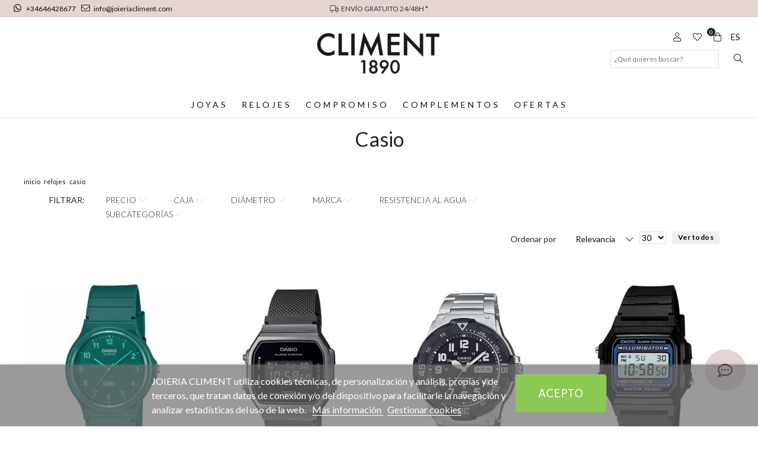

--- FILE ---
content_type: text/html; charset=utf-8
request_url: https://www.joieriacliment.com/es/1314-casio
body_size: 21057
content:
<!doctype html>
<html lang="es-ES">

  <head>
    
    <link rel="stylesheet" href="/themes/Beshop/assets/css/bootstrap.min.css">
  <link rel="stylesheet" href="https://www.joieriacliment.com/themes/Beshop/assets/cache/theme-76640c144.css" type="text/css">
      <style>
.header-top{
      background: #fff;
  }
body {
    margin: 0 !important;
    padding: 0 !important;
          font-family:  Lato, sans-serif;
                  font-size: 16px;
    }
h1,h2,h3,h4,h5,h6{
      font-family:  Lato, sans-serif;
    }
a{
        color: #111111;
  }
.beshop_title{
      font-size: 16px;
  }
.container{
    max-width: 100%;
  }
.menu_mobile .menu_bar{
        animation: fadeIn 0.2s ease-in-out;
  }
.product-miniature .product-name{
        font-family: Playfair Display, serif;
            color: #2e2e2e;
            font-size: 14px;
            font-weight: 400;
    }
.product-miniature .product-description-short{
        font-family:  Lato, sans-serif;
                }
.product-miniature .product-price-and-shipping .price{
        font-family:  Lato, sans-serif;
            color: #29221a;
            font-size: 14px;
            font-weight: 600;
    }
.product-miniature .product-list-actions .add-to-cart{
        font-family:  Lato, sans-serif;
                    }
#product .product-information .product-name{
        font-family: Playfair Display, serif;
            color:  #575757;
            font-size: 20px;
            font-weight: 500;
    }
#product .product-price .price{
        font-family:  Lato, sans-serif;
            color: #29221a;
            font-size: 28px;
            font-weight: 600;
    }

</style>

    
    
      
  <meta charset="utf-8">


  <meta http-equiv="x-ua-compatible" content="ie=edge">



  <title>Casio</title>
  <meta name="description" content="La marca más reconocida de relojes digitales, resistentes y de moda.">
  <meta name="keywords" content="">
        <link rel="canonical" href="https://www.joieriacliment.com/es/1314-casio">
  


        <link rel="alternate" href="https://www.joieriacliment.com/es/1314-casio" hreflang="es">
      <link rel="alternate" href="https://www.joieriacliment.com/ca/1314-casio" hreflang="ca-es">
      <link rel="alternate" href="https://www.joieriacliment.com/en/1314-casio" hreflang="en-US">
  


  <meta name="viewport" content="width=device-width, initial-scale=1">



  <link rel="icon" type="image/vnd.microsoft.icon" href="https://www.joieriacliment.com/img/favicon.ico?1644600588">
  <link rel="shortcut icon" type="image/x-icon" href="https://www.joieriacliment.com/img/favicon.ico?1644600588">
            <link rel="icon" type="image/png" sizes="16x16" href="/modules/beshop_themeeditor/img/responsive-icons/BESHOP_THEMEEDITOR_RI_16.png">
                <link rel="icon" type="image/png" sizes="32x32" href="/modules/beshop_themeeditor/img/responsive-icons/BESHOP_THEMEEDITOR_RI_32.png">
                <link rel="icon" type="image/png" sizes="150x150" href="/modules/beshop_themeeditor/img/responsive-icons/BESHOP_THEMEEDITOR_RI_150.png">
                <link rel="icon" type="image/png" sizes="180x180" href="/modules/beshop_themeeditor/img/responsive-icons/BESHOP_THEMEEDITOR_RI_180.png">
                <link rel="icon" type="image/png" sizes="192x192" href="/modules/beshop_themeeditor/img/responsive-icons/BESHOP_THEMEEDITOR_RI_192.png">
                <link rel="icon" type="image/png" sizes="512x512" href="/modules/beshop_themeeditor/img/responsive-icons/BESHOP_THEMEEDITOR_RI_512.png">
      


  

  <script type="text/javascript">
        var beshopChatController = "https:\/\/www.joieriacliment.com\/es\/module\/beshop_chat\/front";
        var beshop_filters_front_controller = "https:\/\/www.joieriacliment.com\/es\/module\/beshop_filters\/front";
        var beshop_searchbar_frontController = "https:\/\/www.joieriacliment.com\/es\/module\/beshop_searchbar\/front";
        var beshopwishlist_controller_url = "https:\/\/www.joieriacliment.com\/wishlist";
        var lgcookieslaw_block = false;
        var lgcookieslaw_cookie_name = "__lglaw";
        var lgcookieslaw_position = "2";
        var lgcookieslaw_reload = true;
        var lgcookieslaw_session_time = "31536000";
        var myprestaloyaltyurl = "https:\/\/www.joieriacliment.com\/es\/carrito?ajax=1&myprestaloyaltyurl=1";
        var prestashop = {"cart":{"products":[],"totals":{"total":{"type":"total","label":"Total","amount":0,"value":"0,00\u00a0\u20ac"},"total_including_tax":{"type":"total","label":"Total (impuestos incl.)","amount":0,"value":"0,00\u00a0\u20ac"},"total_excluding_tax":{"type":"total","label":"Total (impuestos excl.)","amount":0,"value":"0,00\u00a0\u20ac"}},"subtotals":{"products":{"type":"products","label":"Subtotal","amount":0,"value":"0,00\u00a0\u20ac"},"discounts":null,"shipping":{"type":"shipping","label":"Transporte","amount":0,"value":""},"tax":null},"products_count":0,"summary_string":"0 art\u00edculos","vouchers":{"allowed":1,"added":[]},"discounts":[],"minimalPurchase":0,"minimalPurchaseRequired":""},"currency":{"id":1,"name":"Euro","iso_code":"EUR","iso_code_num":"978","sign":"\u20ac"},"customer":{"lastname":null,"firstname":null,"email":null,"birthday":null,"newsletter":null,"newsletter_date_add":null,"optin":null,"website":null,"company":null,"siret":null,"ape":null,"is_logged":false,"gender":{"type":null,"name":null},"addresses":[]},"language":{"name":"Espa\u00f1ol (Spanish)","iso_code":"es","locale":"es-ES","language_code":"es","is_rtl":"0","date_format_lite":"d\/m\/Y","date_format_full":"d\/m\/Y H:i:s","id":1},"page":{"title":"","canonical":"https:\/\/www.joieriacliment.com\/es\/1314-casio","meta":{"title":"Casio","description":"La marca m\u00e1s reconocida de relojes digitales, resistentes y de moda.","keywords":"","robots":"index"},"page_name":"category","body_classes":{"lang-es":true,"lang-rtl":false,"country-ES":true,"currency-EUR":true,"layout-left-side-column":true,"page-category":true,"tax-display-enabled":true,"category-id-1314":true,"category-Casio":true,"category-id-parent-13":true,"category-depth-level-3":true},"admin_notifications":[]},"shop":{"name":"Joieria Climent","logo":"https:\/\/www.joieriacliment.com\/img\/logo-1639406795.jpg","stores_icon":"https:\/\/www.joieriacliment.com\/img\/logo_stores.png","favicon":"https:\/\/www.joieriacliment.com\/img\/favicon.ico"},"urls":{"base_url":"https:\/\/www.joieriacliment.com\/","current_url":"https:\/\/www.joieriacliment.com\/es\/1314-casio","shop_domain_url":"https:\/\/www.joieriacliment.com","img_ps_url":"https:\/\/www.joieriacliment.com\/img\/","img_cat_url":"https:\/\/www.joieriacliment.com\/img\/c\/","img_lang_url":"https:\/\/www.joieriacliment.com\/img\/l\/","img_prod_url":"https:\/\/www.joieriacliment.com\/img\/p\/","img_manu_url":"https:\/\/www.joieriacliment.com\/img\/m\/","img_sup_url":"https:\/\/www.joieriacliment.com\/img\/su\/","img_ship_url":"https:\/\/www.joieriacliment.com\/img\/s\/","img_store_url":"https:\/\/www.joieriacliment.com\/img\/st\/","img_col_url":"https:\/\/www.joieriacliment.com\/img\/co\/","img_url":"https:\/\/www.joieriacliment.com\/themes\/Beshop\/assets\/img\/","css_url":"https:\/\/www.joieriacliment.com\/themes\/Beshop\/assets\/css\/","js_url":"https:\/\/www.joieriacliment.com\/themes\/Beshop\/assets\/js\/","pic_url":"https:\/\/www.joieriacliment.com\/upload\/","pages":{"address":"https:\/\/www.joieriacliment.com\/es\/direccion","addresses":"https:\/\/www.joieriacliment.com\/es\/direcciones","authentication":"https:\/\/www.joieriacliment.com\/es\/inicio-sesion","cart":"https:\/\/www.joieriacliment.com\/es\/carrito","category":"https:\/\/www.joieriacliment.com\/es\/index.php?controller=category","cms":"https:\/\/www.joieriacliment.com\/es\/index.php?controller=cms","contact":"https:\/\/www.joieriacliment.com\/es\/contactanos","discount":"https:\/\/www.joieriacliment.com\/es\/descuento","guest_tracking":"https:\/\/www.joieriacliment.com\/es\/seguimiento-cliente-no-registrado","history":"https:\/\/www.joieriacliment.com\/es\/historial-compra","identity":"https:\/\/www.joieriacliment.com\/es\/datos-personales","index":"https:\/\/www.joieriacliment.com\/es\/","my_account":"https:\/\/www.joieriacliment.com\/es\/mi-cuenta","order_confirmation":"https:\/\/www.joieriacliment.com\/es\/confirmacion-pedido","order_detail":"https:\/\/www.joieriacliment.com\/es\/index.php?controller=order-detail","order_follow":"https:\/\/www.joieriacliment.com\/es\/seguimiento-pedido","order":"https:\/\/www.joieriacliment.com\/es\/pedido","order_return":"https:\/\/www.joieriacliment.com\/es\/index.php?controller=order-return","order_slip":"https:\/\/www.joieriacliment.com\/es\/albaran","pagenotfound":"https:\/\/www.joieriacliment.com\/es\/pagina-no-ecnontrada","password":"https:\/\/www.joieriacliment.com\/es\/has-olvidado-tu-contrasena","pdf_invoice":"https:\/\/www.joieriacliment.com\/es\/index.php?controller=pdf-invoice","pdf_order_return":"https:\/\/www.joieriacliment.com\/es\/index.php?controller=pdf-order-return","pdf_order_slip":"https:\/\/www.joieriacliment.com\/es\/index.php?controller=pdf-order-slip","prices_drop":"https:\/\/www.joieriacliment.com\/es\/bajamos-precios","product":"https:\/\/www.joieriacliment.com\/es\/index.php?controller=product","search":"https:\/\/www.joieriacliment.com\/es\/buscar","sitemap":"https:\/\/www.joieriacliment.com\/es\/mapa-web","stores":"https:\/\/www.joieriacliment.com\/es\/tiendas","supplier":"https:\/\/www.joieriacliment.com\/es\/proveedor","register":"https:\/\/www.joieriacliment.com\/es\/inicio-sesion?create_account=1","order_login":"https:\/\/www.joieriacliment.com\/es\/pedido?login=1"},"alternative_langs":{"es":"https:\/\/www.joieriacliment.com\/es\/1314-casio","ca-es":"https:\/\/www.joieriacliment.com\/ca\/1314-casio","en-US":"https:\/\/www.joieriacliment.com\/en\/1314-casio"},"theme_assets":"\/themes\/Beshop\/assets\/","actions":{"logout":"https:\/\/www.joieriacliment.com\/es\/?mylogout="},"no_picture_image":{"bySize":{"cart_default":{"url":"https:\/\/www.joieriacliment.com\/img\/p\/es-default-cart_default.jpg","width":80,"height":80},"small_default":{"url":"https:\/\/www.joieriacliment.com\/img\/p\/es-default-small_default.jpg","width":125,"height":125},"home_default":{"url":"https:\/\/www.joieriacliment.com\/img\/p\/es-default-home_default.jpg","width":250,"height":250},"medium_default":{"url":"https:\/\/www.joieriacliment.com\/img\/p\/es-default-medium_default.jpg","width":300,"height":300},"large_default":{"url":"https:\/\/www.joieriacliment.com\/img\/p\/es-default-large_default.jpg","width":500,"height":500},"ultralarge_default":{"url":"https:\/\/www.joieriacliment.com\/img\/p\/es-default-ultralarge_default.jpg","width":1200,"height":1200}},"small":{"url":"https:\/\/www.joieriacliment.com\/img\/p\/es-default-cart_default.jpg","width":80,"height":80},"medium":{"url":"https:\/\/www.joieriacliment.com\/img\/p\/es-default-medium_default.jpg","width":300,"height":300},"large":{"url":"https:\/\/www.joieriacliment.com\/img\/p\/es-default-ultralarge_default.jpg","width":1200,"height":1200},"legend":""}},"configuration":{"display_taxes_label":true,"display_prices_tax_incl":true,"is_catalog":false,"show_prices":true,"opt_in":{"partner":true},"quantity_discount":{"type":"discount","label":"Descuento unitario"},"voucher_enabled":1,"return_enabled":0},"field_required":[],"breadcrumb":{"links":[{"title":"Inicio","url":"https:\/\/www.joieriacliment.com\/es\/"},{"title":"Relojes","url":"https:\/\/www.joieriacliment.com\/es\/13-relojes"},{"title":"Casio","url":"https:\/\/www.joieriacliment.com\/es\/1314-casio"}],"count":3},"link":{"protocol_link":"https:\/\/","protocol_content":"https:\/\/"},"time":1768050430,"static_token":"634db73b20b5c366eef25cb6ceb05bc9","token":"184e7110ec52e0022002730d4dca2ed8","debug":false};
      </script>

<!-- Global site tag (gtag.js) - Google Analytics -->
<script async src="https://www.googletagmanager.com/gtag/js?id=G-96F1E32Q3Z"></script>
<script>
  window.dataLayer = window.dataLayer || [];
  function gtag(){dataLayer.push(arguments);}
  gtag('js', new Date());

  gtag('config', 'G-96F1E32Q3Z');
</script>



  <!-- emarketing start -->



<!-- emarketing end --><script>
    var an_opc_ulr = decodeURIComponent("https%3A%2F%2Fwww.joieriacliment.com%2Fes%2Fmodule%2Fan_productfields%2Fopc");
    var an_new = true;
    var an_pf_text_counter = false;
    var an_pf_dynamic_price = true;
    var an_pf_js_position = ".product-add-to-cart";
    var an_pf_js_price = "";
    var an_pf_js_position_type = "before";
    var an_date_format = "dd/mm/yy";

    if (!an_pf_js_position) {
        an_pf_js_position = '.product-add-to-cart';
    }
</script>
<script>
    function defer(method) {
        if (
            document.querySelector(an_pf_js_position) != null
            && document.querySelector('#an_productfields') != null
            && document.querySelector('#an_productfields').hasChildNodes()
        ) {
            setTimeout(function() { method();}, 1);
        } else {
            setTimeout(function() { defer(method); }, 1);
        }
    }
    function rdy(){
        defer(function () {
            switch (an_pf_js_position_type) {
                case 'after':
                    document.querySelector(an_pf_js_position).after(document.querySelector('#an_productfields'));
                    break;
                case 'prepend':
                    document.querySelector(an_pf_js_position).prepend(document.querySelector('#an_productfields'));
                    break;
                case 'append':
                    document.querySelector(an_pf_js_position).append(document.querySelector('#an_productfields'));
                    break;
                default:
                    document.querySelector(an_pf_js_position).before(document.querySelector('#an_productfields'));
            }
        });
    }
    document.addEventListener("DOMContentLoaded", rdy);

    function deferjq(method) {
        if (
            typeof $ !== 'undefined'
        ) {
            setTimeout(function() { method();}, 1);
        } else {
            setTimeout(function() { deferjq(method); }, 1);
        }
    }
    function rdyjq(){
        deferjq(function () {
            $(document).ajaxComplete(function (event, xhr, settings) {
                if (
                    typeof xhr.responseJSON != 'undefined'
                    && typeof xhr.responseJSON.quickview_html != 'undefined'
                    && xhr.responseJSON.quickview_html != null
                    && xhr.responseJSON.quickview_html.indexOf('id="an_productfields"') != -1
                ) {
                    switch (an_pf_js_position_type) {
                        case 'after':
                            document.querySelector(an_pf_js_position).after(document.querySelector('#an_productfields'));
                            break;
                        case 'prepend':
                            document.querySelector(an_pf_js_position).prepend(document.querySelector('#an_productfields'));
                            break;
                        case 'append':
                            document.querySelector(an_pf_js_position).append(document.querySelector('#an_productfields'));
                            break;
                        default:
                            document.querySelector(an_pf_js_position).before(document.querySelector('#an_productfields'));
                    }
                }
            });
        })
    }
    document.addEventListener("DOMContentLoaded", rdyjq);
</script><!--Module: ybc_instagram -->
<script type="text/javascript">
    const YBC_INS_FEED_TYPE = 'api';
    const YBC_INS_HASHTAG_KEY = "";
    const YBC_INS_HASHTAG_EXPIRED = 1;
    var ybcInsTransHashtagGood = "¡Se ve bien! Hashtag está funcionando";
    var ybcInsTransHashtagNotWork = "Hashtag no funciona, por favor corrija hashtag";
    var ybcInsTransNext = "Siguiente";
    var ybcInsTransBack = "Regresó";
    var ybcInsTransLikes = "&quot;Poner me gusta&quot;";
    var ybcInsTransComments = "Comentarios";
    var ybcInsTransClickVideo = "Haga clic aquí para abrir este vídeo en Instagram";
    var ybcInsTransClickImage = "Haga clic aquí para abrir esta foto en Instagram";
    var ybcInsTransInstagram = "Instagram";
    var ybcInsTransMorePhoto = "Más fotos";
        YBC_INS_ENABLE_SIDEBAR = 1;
        YBC_INS_ENABLE_POPUP_SLIDER = 1;
        YBC_INS_DISPLAY_COMMENT = 1;
        YBC_INS_SLIDER_HOOK = 'custom';
        YBC_INS_GALLERY_DISPLAY_TYPE = 'grid';
        YBC_INS_GALLERY_LAZY = 0;
        YBC_INS_GALLERY_DISPLAY_FULL_WIDTH = 0;
        YBC_INS_GALLERY_LOADMORE_TYPE = 'button';
        YBC_INS_POPP_PER_ROW_DESKTOP = 4;
        YBC_INS_POPP_PER_ROW_TABLET = 4;
        YBC_INS_POPP_PER_ROW_MOBILE = 1;
        YBC_INS_POPP_ITEM_SPACING = 5;
        YBC_INS_POPP_HOOK_TO = 'footer_product';
        YBC_INS_POPP_DISPLAY_TYPE = 'carousel';
        YBC_INS_POPP_AUTOPLAY_CAROUSEL = 1;
        YBC_INS_POPP_CAROUSEL_SPEED = 2000;
        YBC_INS_POPP_LAZY = 1;
        YBC_INS_POPP_LOADMORE_TYPE = 'button';
        YBC_INS_POPP_ENABLED = 1;
        YBC_INS_TAG_PER_ROW_DESKTOP = 4;
        YBC_INS_TAG_PER_ROW_TABLET = 4;
        YBC_INS_TAG_PER_ROW_MOBILE = 1;
        YBC_INS_TAG_ITEM_SPACING = 5;
        YBC_INS_TAG_DISPLAY_TYPE = 'grid';
        YBC_INS_TAG_LAZY = 1;
        YBC_INS_TAG_DISPLAY_FULL_WIDTH = 0;
        YBC_INS_TAG_LOADMORE_TYPE = 'button';
        YBC_INS_DISPLAY_NAME = 'climent1890';
        YBC_INS_URL = '';
        YBC_INS_FOLLOWING_BUTTON = 'Síguenos en Instagram';
        YBC_INS_GRAB_IT_BUTTON_PHOTO = 'Ver foto';
        YBC_INS_GALLERY_ITEM_SPACING = 5;
        YBC_INS_GALLERY_PER_ROW_DESKTOP = 4;
        YBC_INS_GALLERY_PER_ROW_TABLET = 4;
        YBC_INS_GALLERY_PER_ROW_MOBILE = 1;
        YBC_INS_DISPLAY_LIKE_COUNT = 1;
        YBC_INS_DISPLAY_COMMENT_COUNT = 1;
        YBC_INS_DISPLAY_DESCRIPTION = 1;
        YBC_INS_DISPLAY_SHOPNOW = 1;
        YBC_INS_GALLERY_NUMBER = 0;
        YBC_INS_GALLERY_LOADMORE = 1;
        YBC_INS_URL_AJAX = "/?fc=module&module=ybc_instagram&controller=next";    YBC_INS_COMMENT_AJAX = "https://www.joieriacliment.com/es/module/ybc_instagram/comment";    var ybc_ins_text_loading = "Cargando comentarios";
</script>

<!--/Module: ybc_instagram -->
<style>
.header-top{
      background: #fff;
  }
body {
    margin: 0 !important;
    padding: 0 !important;
          font-family:  Lato, sans-serif;
                  font-size: 16px;
    }
h1,h2,h3,h4,h5,h6{
      font-family:  Lato, sans-serif;
    }
a{
        color: #111111;
  }
.beshop_title{
      font-size: 16px;
  }
.container{
    max-width: 100%;
  }
.menu_mobile .menu_bar{
        animation: fadeIn 0.2s ease-in-out;
  }
.product-miniature .product-name{
        font-family: Playfair Display, serif;
            color: #2e2e2e;
            font-size: 14px;
            font-weight: 400;
    }
.product-miniature .product-description-short{
        font-family:  Lato, sans-serif;
                }
.product-miniature .product-price-and-shipping .price{
        font-family:  Lato, sans-serif;
            color: #29221a;
            font-size: 14px;
            font-weight: 600;
    }
.product-miniature .product-list-actions .add-to-cart{
        font-family:  Lato, sans-serif;
                    }
#product .product-information .product-name{
        font-family: Playfair Display, serif;
            color:  #575757;
            font-size: 20px;
            font-weight: 500;
    }
#product .product-price .price{
        font-family:  Lato, sans-serif;
            color: #29221a;
            font-size: 28px;
            font-weight: 600;
    }

</style>
<style type="text/css">

  .beshop_wishlist_quickadd.added i::before{

    font-weight:900;

  }

  .beshop_wishlist_customlist.added i::before{

    font-weight:900;

  }

</style>



    
  </head>

  <body id="category" class="lang-es country-es currency-eur layout-left-side-column page-category tax-display-enabled category-id-1314 category-casio category-id-parent-13 category-depth-level-3">

    
      
    

    <header id="header">
      
        
  <div class="header-banner">
    



  
  <div class="TeinorUltraBannerBig" type="1" id="TeinorUltraBanner_7" style="

  
  
  
  
  
    position: relative;

    display: inline-block;
    width: 100%;

  ">

  
  <div class="TeinorUltraBannerContainer" id="TeinorUltraBannerContainer_7"

  style="

  
  height:
 auto
;

  
  ">

  
  
  <div class="bannerHeightController">

  
  <div id="simpleBannerColumn_0" style="width:33.333333333333%;height:100%;float:left;">

  
  
  <div id="simpleBanner_48" class="simpleBanner imageType_2" device="default" pos="1" style="

    width: 100%;

    height: 100%;

    padding: 10px;

    float: left;

  ">

    
    <div style="height: 100%;width:100%" class="teinorTextContainer"><a href="https://api.whatsapp.com/send?phone=34646428677 " id="beshop_whatsapp"><i class="fab fa-whatsapp"></i> +34646428677     </a><a href=" mailto:  info@joieriacliment.com "><i class="fal fa-envelope"></i>info@joieriacliment.com</a></div>

    
    
  </div>

  
  
  
  
  
  
  
  <div id="simpleBanner_58" class="simpleBanner imageType_2" device="991" pos="1" style="

    width: 100%;

    height: 100%;

    padding: 10px;

    float: left;

  ">

    
    <div style="height: 100%;width:100%" class="teinorTextContainer"><a href="https://api.whatsapp.com/send?phone=34646428677 " id="beshop_whatsapp"><i class="fab fa-whatsapp"></i> +34646428677     </a><a href=" mailto:  info@joieriacliment.com "><i class="fal fa-envelope"></i>info@joieriacliment.com</a></div>

    
    
  </div>

  
  
</div>

  
  <div id="simpleBannerColumn_1" style="width:33.333333333333%;height:100%;float:left;">

  
  
  <div id="simpleBanner_8" class="simpleBanner imageType_2" device="default" pos="2" style="

    width: 100%;

    height: 100%;

    padding: 10px;

    float: left;

  ">

    
    <div style="height: 100%;width:100%" class="teinorTextContainer"><div id="header_left_prof"><a href="https://joieriacliment.com/es/content/1-entrega">
    <span><i class="fal fa-truck"></i>ENVÍO GRATUITO 24/48H *</span>    </a>       
</div></div>

    
    
  </div>

  
  
  
  
  
  
  
  <div id="simpleBanner_57" class="simpleBanner imageType_2" device="991" pos="2" style="

    width: 100%;

    height: 100%;

    padding: 10px;

    float: left;

  ">

    
    <div style="height: 100%;width:100%" class="teinorTextContainer"><div id="header_left_prof"><a href="https://joieriacliment.com/es/content/1-entrega">
    <span><i class="fal fa-truck"></i>ENVÍO GRATUITO 24/48H *</span>    </a>       
</div></div>

    
    
  </div>

  
  
</div>

  
  <div id="simpleBannerColumn_2" style="width:33.333333333333%;height:100%;float:left;">

  
  
  <div id="simpleBanner_49" class="simpleBanner imageType_2" device="default" pos="3" style="

    width: 100%;

    height: 100%;

    padding: 10px;

    float: left;

  ">

    
    <div style="height: 100%;width:100%" class="teinorTextContainer"><span></span></div>

    
    
  </div>

  
  
  
  
  
  
</div>

  
  </div>

</div>

  
  
</div>

    <script>
    var banner_id = 7
    
      if(banner_device === undefined){
        var banner_device = false
      }else{
        banner_device = false
      }
      document.querySelectorAll('#TeinorUltraBanner_'+banner_id+' .simpleBanner[pos="1"]:not([device="default"])').forEach(function(element){
        value = element.getAttribute('device')
        if (window.innerWidth <= parseInt(value) && (!banner_device  || parseInt(banner_device) > parseInt(value))) {
          banner_device = value
          return false
        }
      })
      if (!banner_device) {
        banner_device = "default"
      }
      document.querySelector('#TeinorUltraBanner_'+banner_id).setAttribute('device', banner_device)
      document.querySelectorAll('#TeinorUltraBanner_'+banner_id+' .simpleBanner:not([device="'+banner_device+'"])').forEach(function(element){
        element.remove()
      })
      document.querySelectorAll('#TeinorUltraBanner_'+banner_id+' .simpleBanner imgjs').forEach(function(element){
        element.outerHTML = element.outerHTML.replace("<imgjs","<img")
      })
    
  </script>



<span class="beshop_wishlist_customer_id" style="display:none">0</span>

<div class="modal fade" id="beshop_wishlist_registerModal" tabindex="-1" role="dialog" aria-labelledby="beshop_wishlist_registerModal" aria-hidden="true">

  <div class="modal-dialog" role="document">

    <div class="modal-content">

      <div class="modal-header">

        <h5 class="modal-title" id="exampleModalLabel">Regístrate para añadir contenido a la lista de deseos</h5>

        <button type="button" class="close" data-dismiss="modal" aria-label="Close">

          <span aria-hidden="true">&times;</span>

        </button>

      </div>

      <div class="modal-footer">

        <button type="button" class="btn btn-secondary" data-dismiss="modal">Cerrar</button>

        <a href="https://www.joieriacliment.com/es/inicio-sesion"><button type="button" class="btn btn-primary">Ir a la página de registro</button></a>

      </div>

    </div>

  </div>

</div>

<div class="modal fade" id="beshop_wishlist_customWishlistModal" tabindex="-1" role="dialog" aria-labelledby="beshop_wishlist_registerModal" aria-hidden="true">

  <div class="modal-dialog" role="document">

    <div class="modal-content">

      <div class="modal-header">

        <h5 class="modal-title" id="exampleModalLabel">Elija una lista de deseos para añadir producto</h5>

        <button type="button" class="close" data-dismiss="modal" aria-label="Close">

          <span aria-hidden="true">&times;</span>

        </button>

      </div>

      <div class="modal-body">

        <div class="beshop_customer_wishlists">

          <h6>tu lista de deseos</h6>

          <div class="beshop_wishlist_toRemove" style="display:none"></div>

            
            <div class="beshop_wishlist_checked_list_group">

              <input type="checkbox" class="beshop_wishlist_checked_list" id="beshop_wishlist_checked_list_918" name="beshop_wishlist_checked_list_918" value="918">

              <label for="beshop_wishlist_checked_list_918"><span class="checkboxlabelspan"></span><span></span></label>

              <span class="beshop_wishlist_remove_wishlist">×</span>

            </div>

            
            <div class="beshop_wishlist_checked_list_group">

              <input type="checkbox" class="beshop_wishlist_checked_list" id="beshop_wishlist_checked_list_919" name="beshop_wishlist_checked_list_919" value="919">

              <label for="beshop_wishlist_checked_list_919"><span class="checkboxlabelspan"></span><span></span></label>

              <span class="beshop_wishlist_remove_wishlist">×</span>

            </div>

            
            <div class="beshop_wishlist_checked_list_group">

              <input type="checkbox" class="beshop_wishlist_checked_list" id="beshop_wishlist_checked_list_920" name="beshop_wishlist_checked_list_920" value="920">

              <label for="beshop_wishlist_checked_list_920"><span class="checkboxlabelspan"></span><span></span></label>

              <span class="beshop_wishlist_remove_wishlist">×</span>

            </div>

            
            <div class="beshop_wishlist_checked_list_group">

              <input type="checkbox" class="beshop_wishlist_checked_list" id="beshop_wishlist_checked_list_921" name="beshop_wishlist_checked_list_921" value="921">

              <label for="beshop_wishlist_checked_list_921"><span class="checkboxlabelspan"></span><span></span></label>

              <span class="beshop_wishlist_remove_wishlist">×</span>

            </div>

            
            <div class="beshop_wishlist_checked_list_group">

              <input type="checkbox" class="beshop_wishlist_checked_list" id="beshop_wishlist_checked_list_922" name="beshop_wishlist_checked_list_922" value="922">

              <label for="beshop_wishlist_checked_list_922"><span class="checkboxlabelspan"></span><span></span></label>

              <span class="beshop_wishlist_remove_wishlist">×</span>

            </div>

            
            <div class="beshop_wishlist_checked_list_group">

              <input type="checkbox" class="beshop_wishlist_checked_list" id="beshop_wishlist_checked_list_923" name="beshop_wishlist_checked_list_923" value="923">

              <label for="beshop_wishlist_checked_list_923"><span class="checkboxlabelspan"></span><span></span></label>

              <span class="beshop_wishlist_remove_wishlist">×</span>

            </div>

            
            <div class="beshop_wishlist_checked_list_group">

              <input type="checkbox" class="beshop_wishlist_checked_list" id="beshop_wishlist_checked_list_924" name="beshop_wishlist_checked_list_924" value="924">

              <label for="beshop_wishlist_checked_list_924"><span class="checkboxlabelspan"></span><span></span></label>

              <span class="beshop_wishlist_remove_wishlist">×</span>

            </div>

            
            <div class="beshop_wishlist_checked_list_group">

              <input type="checkbox" class="beshop_wishlist_checked_list" id="beshop_wishlist_checked_list_925" name="beshop_wishlist_checked_list_925" value="925">

              <label for="beshop_wishlist_checked_list_925"><span class="checkboxlabelspan"></span><span></span></label>

              <span class="beshop_wishlist_remove_wishlist">×</span>

            </div>

            
            <div class="beshop_wishlist_checked_list_group">

              <input type="checkbox" class="beshop_wishlist_checked_list" id="beshop_wishlist_checked_list_926" name="beshop_wishlist_checked_list_926" value="926">

              <label for="beshop_wishlist_checked_list_926"><span class="checkboxlabelspan"></span><span></span></label>

              <span class="beshop_wishlist_remove_wishlist">×</span>

            </div>

            
            <div class="beshop_wishlist_checked_list_group">

              <input type="checkbox" class="beshop_wishlist_checked_list" id="beshop_wishlist_checked_list_927" name="beshop_wishlist_checked_list_927" value="927">

              <label for="beshop_wishlist_checked_list_927"><span class="checkboxlabelspan"></span><span></span></label>

              <span class="beshop_wishlist_remove_wishlist">×</span>

            </div>

            
            <div class="beshop_wishlist_checked_list_group">

              <input type="checkbox" class="beshop_wishlist_checked_list" id="beshop_wishlist_checked_list_928" name="beshop_wishlist_checked_list_928" value="928">

              <label for="beshop_wishlist_checked_list_928"><span class="checkboxlabelspan"></span><span></span></label>

              <span class="beshop_wishlist_remove_wishlist">×</span>

            </div>

            
            <div class="beshop_wishlist_checked_list_group">

              <input type="checkbox" class="beshop_wishlist_checked_list" id="beshop_wishlist_checked_list_929" name="beshop_wishlist_checked_list_929" value="929">

              <label for="beshop_wishlist_checked_list_929"><span class="checkboxlabelspan"></span><span></span></label>

              <span class="beshop_wishlist_remove_wishlist">×</span>

            </div>

            
            <div class="beshop_wishlist_checked_list_group">

              <input type="checkbox" class="beshop_wishlist_checked_list" id="beshop_wishlist_checked_list_930" name="beshop_wishlist_checked_list_930" value="930">

              <label for="beshop_wishlist_checked_list_930"><span class="checkboxlabelspan"></span><span></span></label>

              <span class="beshop_wishlist_remove_wishlist">×</span>

            </div>

            
            <div class="beshop_wishlist_checked_list_group">

              <input type="checkbox" class="beshop_wishlist_checked_list" id="beshop_wishlist_checked_list_931" name="beshop_wishlist_checked_list_931" value="931">

              <label for="beshop_wishlist_checked_list_931"><span class="checkboxlabelspan"></span><span></span></label>

              <span class="beshop_wishlist_remove_wishlist">×</span>

            </div>

            
            <div class="beshop_wishlist_checked_list_group">

              <input type="checkbox" class="beshop_wishlist_checked_list" id="beshop_wishlist_checked_list_932" name="beshop_wishlist_checked_list_932" value="932">

              <label for="beshop_wishlist_checked_list_932"><span class="checkboxlabelspan"></span><span></span></label>

              <span class="beshop_wishlist_remove_wishlist">×</span>

            </div>

            
            <div class="beshop_wishlist_checked_list_group">

              <input type="checkbox" class="beshop_wishlist_checked_list" id="beshop_wishlist_checked_list_933" name="beshop_wishlist_checked_list_933" value="933">

              <label for="beshop_wishlist_checked_list_933"><span class="checkboxlabelspan"></span><span></span></label>

              <span class="beshop_wishlist_remove_wishlist">×</span>

            </div>

            
            <div class="beshop_wishlist_checked_list_group">

              <input type="checkbox" class="beshop_wishlist_checked_list" id="beshop_wishlist_checked_list_934" name="beshop_wishlist_checked_list_934" value="934">

              <label for="beshop_wishlist_checked_list_934"><span class="checkboxlabelspan"></span><span></span></label>

              <span class="beshop_wishlist_remove_wishlist">×</span>

            </div>

            
            <div class="beshop_wishlist_checked_list_group">

              <input type="checkbox" class="beshop_wishlist_checked_list" id="beshop_wishlist_checked_list_935" name="beshop_wishlist_checked_list_935" value="935">

              <label for="beshop_wishlist_checked_list_935"><span class="checkboxlabelspan"></span><span></span></label>

              <span class="beshop_wishlist_remove_wishlist">×</span>

            </div>

            
            <div class="beshop_wishlist_checked_list_group">

              <input type="checkbox" class="beshop_wishlist_checked_list" id="beshop_wishlist_checked_list_936" name="beshop_wishlist_checked_list_936" value="936">

              <label for="beshop_wishlist_checked_list_936"><span class="checkboxlabelspan"></span><span></span></label>

              <span class="beshop_wishlist_remove_wishlist">×</span>

            </div>

            
            <div class="beshop_wishlist_checked_list_group">

              <input type="checkbox" class="beshop_wishlist_checked_list" id="beshop_wishlist_checked_list_937" name="beshop_wishlist_checked_list_937" value="937">

              <label for="beshop_wishlist_checked_list_937"><span class="checkboxlabelspan"></span><span></span></label>

              <span class="beshop_wishlist_remove_wishlist">×</span>

            </div>

            
            <div class="beshop_wishlist_checked_list_group">

              <input type="checkbox" class="beshop_wishlist_checked_list" id="beshop_wishlist_checked_list_938" name="beshop_wishlist_checked_list_938" value="938">

              <label for="beshop_wishlist_checked_list_938"><span class="checkboxlabelspan"></span><span></span></label>

              <span class="beshop_wishlist_remove_wishlist">×</span>

            </div>

            
            <div class="beshop_wishlist_checked_list_group">

              <input type="checkbox" class="beshop_wishlist_checked_list" id="beshop_wishlist_checked_list_939" name="beshop_wishlist_checked_list_939" value="939">

              <label for="beshop_wishlist_checked_list_939"><span class="checkboxlabelspan"></span><span></span></label>

              <span class="beshop_wishlist_remove_wishlist">×</span>

            </div>

            
            <div class="beshop_wishlist_checked_list_group">

              <input type="checkbox" class="beshop_wishlist_checked_list" id="beshop_wishlist_checked_list_940" name="beshop_wishlist_checked_list_940" value="940">

              <label for="beshop_wishlist_checked_list_940"><span class="checkboxlabelspan"></span><span></span></label>

              <span class="beshop_wishlist_remove_wishlist">×</span>

            </div>

            
            <div class="beshop_wishlist_checked_list_group">

              <input type="checkbox" class="beshop_wishlist_checked_list" id="beshop_wishlist_checked_list_941" name="beshop_wishlist_checked_list_941" value="941">

              <label for="beshop_wishlist_checked_list_941"><span class="checkboxlabelspan"></span><span></span></label>

              <span class="beshop_wishlist_remove_wishlist">×</span>

            </div>

            
            <div class="beshop_wishlist_checked_list_group">

              <input type="checkbox" class="beshop_wishlist_checked_list" id="beshop_wishlist_checked_list_942" name="beshop_wishlist_checked_list_942" value="942">

              <label for="beshop_wishlist_checked_list_942"><span class="checkboxlabelspan"></span><span></span></label>

              <span class="beshop_wishlist_remove_wishlist">×</span>

            </div>

            
            <div class="beshop_wishlist_checked_list_group">

              <input type="checkbox" class="beshop_wishlist_checked_list" id="beshop_wishlist_checked_list_943" name="beshop_wishlist_checked_list_943" value="943">

              <label for="beshop_wishlist_checked_list_943"><span class="checkboxlabelspan"></span><span></span></label>

              <span class="beshop_wishlist_remove_wishlist">×</span>

            </div>

            
            <div class="beshop_wishlist_checked_list_group">

              <input type="checkbox" class="beshop_wishlist_checked_list" id="beshop_wishlist_checked_list_944" name="beshop_wishlist_checked_list_944" value="944">

              <label for="beshop_wishlist_checked_list_944"><span class="checkboxlabelspan"></span><span></span></label>

              <span class="beshop_wishlist_remove_wishlist">×</span>

            </div>

            
            <div class="beshop_wishlist_checked_list_group">

              <input type="checkbox" class="beshop_wishlist_checked_list" id="beshop_wishlist_checked_list_946" name="beshop_wishlist_checked_list_946" value="946">

              <label for="beshop_wishlist_checked_list_946"><span class="checkboxlabelspan"></span><span></span></label>

              <span class="beshop_wishlist_remove_wishlist">×</span>

            </div>

            
            <div class="beshop_wishlist_checked_list_group">

              <input type="checkbox" class="beshop_wishlist_checked_list" id="beshop_wishlist_checked_list_947" name="beshop_wishlist_checked_list_947" value="947">

              <label for="beshop_wishlist_checked_list_947"><span class="checkboxlabelspan"></span><span></span></label>

              <span class="beshop_wishlist_remove_wishlist">×</span>

            </div>

            
            <div class="beshop_wishlist_checked_list_group">

              <input type="checkbox" class="beshop_wishlist_checked_list" id="beshop_wishlist_checked_list_948" name="beshop_wishlist_checked_list_948" value="948">

              <label for="beshop_wishlist_checked_list_948"><span class="checkboxlabelspan"></span><span></span></label>

              <span class="beshop_wishlist_remove_wishlist">×</span>

            </div>

            
            <div class="beshop_wishlist_checked_list_group">

              <input type="checkbox" class="beshop_wishlist_checked_list" id="beshop_wishlist_checked_list_949" name="beshop_wishlist_checked_list_949" value="949">

              <label for="beshop_wishlist_checked_list_949"><span class="checkboxlabelspan"></span><span></span></label>

              <span class="beshop_wishlist_remove_wishlist">×</span>

            </div>

            
            <div class="beshop_wishlist_checked_list_group">

              <input type="checkbox" class="beshop_wishlist_checked_list" id="beshop_wishlist_checked_list_950" name="beshop_wishlist_checked_list_950" value="950">

              <label for="beshop_wishlist_checked_list_950"><span class="checkboxlabelspan"></span><span></span></label>

              <span class="beshop_wishlist_remove_wishlist">×</span>

            </div>

            
            <div class="beshop_wishlist_checked_list_group">

              <input type="checkbox" class="beshop_wishlist_checked_list" id="beshop_wishlist_checked_list_951" name="beshop_wishlist_checked_list_951" value="951">

              <label for="beshop_wishlist_checked_list_951"><span class="checkboxlabelspan"></span><span></span></label>

              <span class="beshop_wishlist_remove_wishlist">×</span>

            </div>

            
            <div class="beshop_wishlist_checked_list_group">

              <input type="checkbox" class="beshop_wishlist_checked_list" id="beshop_wishlist_checked_list_952" name="beshop_wishlist_checked_list_952" value="952">

              <label for="beshop_wishlist_checked_list_952"><span class="checkboxlabelspan"></span><span></span></label>

              <span class="beshop_wishlist_remove_wishlist">×</span>

            </div>

            
            <div class="beshop_wishlist_checked_list_group">

              <input type="checkbox" class="beshop_wishlist_checked_list" id="beshop_wishlist_checked_list_953" name="beshop_wishlist_checked_list_953" value="953">

              <label for="beshop_wishlist_checked_list_953"><span class="checkboxlabelspan"></span><span></span></label>

              <span class="beshop_wishlist_remove_wishlist">×</span>

            </div>

            
            <div class="beshop_wishlist_checked_list_group">

              <input type="checkbox" class="beshop_wishlist_checked_list" id="beshop_wishlist_checked_list_954" name="beshop_wishlist_checked_list_954" value="954">

              <label for="beshop_wishlist_checked_list_954"><span class="checkboxlabelspan"></span><span></span></label>

              <span class="beshop_wishlist_remove_wishlist">×</span>

            </div>

            
            <div class="beshop_wishlist_checked_list_group">

              <input type="checkbox" class="beshop_wishlist_checked_list" id="beshop_wishlist_checked_list_955" name="beshop_wishlist_checked_list_955" value="955">

              <label for="beshop_wishlist_checked_list_955"><span class="checkboxlabelspan"></span><span></span></label>

              <span class="beshop_wishlist_remove_wishlist">×</span>

            </div>

            
            <div class="beshop_wishlist_checked_list_group">

              <input type="checkbox" class="beshop_wishlist_checked_list" id="beshop_wishlist_checked_list_956" name="beshop_wishlist_checked_list_956" value="956">

              <label for="beshop_wishlist_checked_list_956"><span class="checkboxlabelspan"></span><span></span></label>

              <span class="beshop_wishlist_remove_wishlist">×</span>

            </div>

            
            <div class="beshop_wishlist_checked_list_group">

              <input type="checkbox" class="beshop_wishlist_checked_list" id="beshop_wishlist_checked_list_957" name="beshop_wishlist_checked_list_957" value="957">

              <label for="beshop_wishlist_checked_list_957"><span class="checkboxlabelspan"></span><span></span></label>

              <span class="beshop_wishlist_remove_wishlist">×</span>

            </div>

            
            <div class="beshop_wishlist_checked_list_group">

              <input type="checkbox" class="beshop_wishlist_checked_list" id="beshop_wishlist_checked_list_958" name="beshop_wishlist_checked_list_958" value="958">

              <label for="beshop_wishlist_checked_list_958"><span class="checkboxlabelspan"></span><span></span></label>

              <span class="beshop_wishlist_remove_wishlist">×</span>

            </div>

            
            <div class="beshop_wishlist_checked_list_group">

              <input type="checkbox" class="beshop_wishlist_checked_list" id="beshop_wishlist_checked_list_959" name="beshop_wishlist_checked_list_959" value="959">

              <label for="beshop_wishlist_checked_list_959"><span class="checkboxlabelspan"></span><span></span></label>

              <span class="beshop_wishlist_remove_wishlist">×</span>

            </div>

            
            <div class="beshop_wishlist_checked_list_group">

              <input type="checkbox" class="beshop_wishlist_checked_list" id="beshop_wishlist_checked_list_960" name="beshop_wishlist_checked_list_960" value="960">

              <label for="beshop_wishlist_checked_list_960"><span class="checkboxlabelspan"></span><span></span></label>

              <span class="beshop_wishlist_remove_wishlist">×</span>

            </div>

            
            <div class="beshop_wishlist_checked_list_group">

              <input type="checkbox" class="beshop_wishlist_checked_list" id="beshop_wishlist_checked_list_961" name="beshop_wishlist_checked_list_961" value="961">

              <label for="beshop_wishlist_checked_list_961"><span class="checkboxlabelspan"></span><span></span></label>

              <span class="beshop_wishlist_remove_wishlist">×</span>

            </div>

            
            <div class="beshop_wishlist_checked_list_group">

              <input type="checkbox" class="beshop_wishlist_checked_list" id="beshop_wishlist_checked_list_962" name="beshop_wishlist_checked_list_962" value="962">

              <label for="beshop_wishlist_checked_list_962"><span class="checkboxlabelspan"></span><span></span></label>

              <span class="beshop_wishlist_remove_wishlist">×</span>

            </div>

            
            <div class="beshop_wishlist_checked_list_group">

              <input type="checkbox" class="beshop_wishlist_checked_list" id="beshop_wishlist_checked_list_963" name="beshop_wishlist_checked_list_963" value="963">

              <label for="beshop_wishlist_checked_list_963"><span class="checkboxlabelspan"></span><span></span></label>

              <span class="beshop_wishlist_remove_wishlist">×</span>

            </div>

            
            <div class="beshop_wishlist_checked_list_group">

              <input type="checkbox" class="beshop_wishlist_checked_list" id="beshop_wishlist_checked_list_964" name="beshop_wishlist_checked_list_964" value="964">

              <label for="beshop_wishlist_checked_list_964"><span class="checkboxlabelspan"></span><span></span></label>

              <span class="beshop_wishlist_remove_wishlist">×</span>

            </div>

            
            <div class="beshop_wishlist_checked_list_group">

              <input type="checkbox" class="beshop_wishlist_checked_list" id="beshop_wishlist_checked_list_965" name="beshop_wishlist_checked_list_965" value="965">

              <label for="beshop_wishlist_checked_list_965"><span class="checkboxlabelspan"></span><span></span></label>

              <span class="beshop_wishlist_remove_wishlist">×</span>

            </div>

            
            <div class="beshop_wishlist_checked_list_group">

              <input type="checkbox" class="beshop_wishlist_checked_list" id="beshop_wishlist_checked_list_966" name="beshop_wishlist_checked_list_966" value="966">

              <label for="beshop_wishlist_checked_list_966"><span class="checkboxlabelspan"></span><span></span></label>

              <span class="beshop_wishlist_remove_wishlist">×</span>

            </div>

            
            <div class="beshop_wishlist_checked_list_group">

              <input type="checkbox" class="beshop_wishlist_checked_list" id="beshop_wishlist_checked_list_967" name="beshop_wishlist_checked_list_967" value="967">

              <label for="beshop_wishlist_checked_list_967"><span class="checkboxlabelspan"></span><span></span></label>

              <span class="beshop_wishlist_remove_wishlist">×</span>

            </div>

            
            <div class="beshop_wishlist_checked_list_group">

              <input type="checkbox" class="beshop_wishlist_checked_list" id="beshop_wishlist_checked_list_968" name="beshop_wishlist_checked_list_968" value="968">

              <label for="beshop_wishlist_checked_list_968"><span class="checkboxlabelspan"></span><span></span></label>

              <span class="beshop_wishlist_remove_wishlist">×</span>

            </div>

            
            <div class="beshop_wishlist_checked_list_group">

              <input type="checkbox" class="beshop_wishlist_checked_list" id="beshop_wishlist_checked_list_969" name="beshop_wishlist_checked_list_969" value="969">

              <label for="beshop_wishlist_checked_list_969"><span class="checkboxlabelspan"></span><span></span></label>

              <span class="beshop_wishlist_remove_wishlist">×</span>

            </div>

            
            <div class="beshop_wishlist_checked_list_group">

              <input type="checkbox" class="beshop_wishlist_checked_list" id="beshop_wishlist_checked_list_970" name="beshop_wishlist_checked_list_970" value="970">

              <label for="beshop_wishlist_checked_list_970"><span class="checkboxlabelspan"></span><span></span></label>

              <span class="beshop_wishlist_remove_wishlist">×</span>

            </div>

            
            <div class="beshop_wishlist_checked_list_group">

              <input type="checkbox" class="beshop_wishlist_checked_list" id="beshop_wishlist_checked_list_971" name="beshop_wishlist_checked_list_971" value="971">

              <label for="beshop_wishlist_checked_list_971"><span class="checkboxlabelspan"></span><span></span></label>

              <span class="beshop_wishlist_remove_wishlist">×</span>

            </div>

            
            <div class="beshop_wishlist_checked_list_group">

              <input type="checkbox" class="beshop_wishlist_checked_list" id="beshop_wishlist_checked_list_972" name="beshop_wishlist_checked_list_972" value="972">

              <label for="beshop_wishlist_checked_list_972"><span class="checkboxlabelspan"></span><span></span></label>

              <span class="beshop_wishlist_remove_wishlist">×</span>

            </div>

            
            <div class="beshop_wishlist_checked_list_group">

              <input type="checkbox" class="beshop_wishlist_checked_list" id="beshop_wishlist_checked_list_973" name="beshop_wishlist_checked_list_973" value="973">

              <label for="beshop_wishlist_checked_list_973"><span class="checkboxlabelspan"></span><span></span></label>

              <span class="beshop_wishlist_remove_wishlist">×</span>

            </div>

            
            <div class="beshop_wishlist_checked_list_group">

              <input type="checkbox" class="beshop_wishlist_checked_list" id="beshop_wishlist_checked_list_974" name="beshop_wishlist_checked_list_974" value="974">

              <label for="beshop_wishlist_checked_list_974"><span class="checkboxlabelspan"></span><span></span></label>

              <span class="beshop_wishlist_remove_wishlist">×</span>

            </div>

            
            <div class="beshop_wishlist_checked_list_group">

              <input type="checkbox" class="beshop_wishlist_checked_list" id="beshop_wishlist_checked_list_975" name="beshop_wishlist_checked_list_975" value="975">

              <label for="beshop_wishlist_checked_list_975"><span class="checkboxlabelspan"></span><span></span></label>

              <span class="beshop_wishlist_remove_wishlist">×</span>

            </div>

            
            <div class="beshop_wishlist_checked_list_group">

              <input type="checkbox" class="beshop_wishlist_checked_list" id="beshop_wishlist_checked_list_976" name="beshop_wishlist_checked_list_976" value="976">

              <label for="beshop_wishlist_checked_list_976"><span class="checkboxlabelspan"></span><span></span></label>

              <span class="beshop_wishlist_remove_wishlist">×</span>

            </div>

            
            <div class="beshop_wishlist_checked_list_group">

              <input type="checkbox" class="beshop_wishlist_checked_list" id="beshop_wishlist_checked_list_977" name="beshop_wishlist_checked_list_977" value="977">

              <label for="beshop_wishlist_checked_list_977"><span class="checkboxlabelspan"></span><span></span></label>

              <span class="beshop_wishlist_remove_wishlist">×</span>

            </div>

            
            <div class="beshop_wishlist_checked_list_group">

              <input type="checkbox" class="beshop_wishlist_checked_list" id="beshop_wishlist_checked_list_978" name="beshop_wishlist_checked_list_978" value="978">

              <label for="beshop_wishlist_checked_list_978"><span class="checkboxlabelspan"></span><span></span></label>

              <span class="beshop_wishlist_remove_wishlist">×</span>

            </div>

            
            <div class="beshop_wishlist_checked_list_group">

              <input type="checkbox" class="beshop_wishlist_checked_list" id="beshop_wishlist_checked_list_979" name="beshop_wishlist_checked_list_979" value="979">

              <label for="beshop_wishlist_checked_list_979"><span class="checkboxlabelspan"></span><span></span></label>

              <span class="beshop_wishlist_remove_wishlist">×</span>

            </div>

            
            <div class="beshop_wishlist_checked_list_group">

              <input type="checkbox" class="beshop_wishlist_checked_list" id="beshop_wishlist_checked_list_980" name="beshop_wishlist_checked_list_980" value="980">

              <label for="beshop_wishlist_checked_list_980"><span class="checkboxlabelspan"></span><span></span></label>

              <span class="beshop_wishlist_remove_wishlist">×</span>

            </div>

            
            <div class="beshop_wishlist_checked_list_group">

              <input type="checkbox" class="beshop_wishlist_checked_list" id="beshop_wishlist_checked_list_981" name="beshop_wishlist_checked_list_981" value="981">

              <label for="beshop_wishlist_checked_list_981"><span class="checkboxlabelspan"></span><span></span></label>

              <span class="beshop_wishlist_remove_wishlist">×</span>

            </div>

            
            <div class="beshop_wishlist_checked_list_group">

              <input type="checkbox" class="beshop_wishlist_checked_list" id="beshop_wishlist_checked_list_982" name="beshop_wishlist_checked_list_982" value="982">

              <label for="beshop_wishlist_checked_list_982"><span class="checkboxlabelspan"></span><span></span></label>

              <span class="beshop_wishlist_remove_wishlist">×</span>

            </div>

            
            <div class="beshop_wishlist_checked_list_group">

              <input type="checkbox" class="beshop_wishlist_checked_list" id="beshop_wishlist_checked_list_983" name="beshop_wishlist_checked_list_983" value="983">

              <label for="beshop_wishlist_checked_list_983"><span class="checkboxlabelspan"></span><span></span></label>

              <span class="beshop_wishlist_remove_wishlist">×</span>

            </div>

            
            <div class="beshop_wishlist_checked_list_group">

              <input type="checkbox" class="beshop_wishlist_checked_list" id="beshop_wishlist_checked_list_984" name="beshop_wishlist_checked_list_984" value="984">

              <label for="beshop_wishlist_checked_list_984"><span class="checkboxlabelspan"></span><span></span></label>

              <span class="beshop_wishlist_remove_wishlist">×</span>

            </div>

            
            <div class="beshop_wishlist_checked_list_group">

              <input type="checkbox" class="beshop_wishlist_checked_list" id="beshop_wishlist_checked_list_985" name="beshop_wishlist_checked_list_985" value="985">

              <label for="beshop_wishlist_checked_list_985"><span class="checkboxlabelspan"></span><span></span></label>

              <span class="beshop_wishlist_remove_wishlist">×</span>

            </div>

            
            <div class="beshop_wishlist_checked_list_group">

              <input type="checkbox" class="beshop_wishlist_checked_list" id="beshop_wishlist_checked_list_986" name="beshop_wishlist_checked_list_986" value="986">

              <label for="beshop_wishlist_checked_list_986"><span class="checkboxlabelspan"></span><span></span></label>

              <span class="beshop_wishlist_remove_wishlist">×</span>

            </div>

            
            <div class="beshop_wishlist_checked_list_group">

              <input type="checkbox" class="beshop_wishlist_checked_list" id="beshop_wishlist_checked_list_987" name="beshop_wishlist_checked_list_987" value="987">

              <label for="beshop_wishlist_checked_list_987"><span class="checkboxlabelspan"></span><span></span></label>

              <span class="beshop_wishlist_remove_wishlist">×</span>

            </div>

            
            <div class="beshop_wishlist_checked_list_group">

              <input type="checkbox" class="beshop_wishlist_checked_list" id="beshop_wishlist_checked_list_988" name="beshop_wishlist_checked_list_988" value="988">

              <label for="beshop_wishlist_checked_list_988"><span class="checkboxlabelspan"></span><span></span></label>

              <span class="beshop_wishlist_remove_wishlist">×</span>

            </div>

            
            <div class="beshop_wishlist_checked_list_group">

              <input type="checkbox" class="beshop_wishlist_checked_list" id="beshop_wishlist_checked_list_989" name="beshop_wishlist_checked_list_989" value="989">

              <label for="beshop_wishlist_checked_list_989"><span class="checkboxlabelspan"></span><span></span></label>

              <span class="beshop_wishlist_remove_wishlist">×</span>

            </div>

            
            <div class="beshop_wishlist_checked_list_group">

              <input type="checkbox" class="beshop_wishlist_checked_list" id="beshop_wishlist_checked_list_990" name="beshop_wishlist_checked_list_990" value="990">

              <label for="beshop_wishlist_checked_list_990"><span class="checkboxlabelspan"></span><span></span></label>

              <span class="beshop_wishlist_remove_wishlist">×</span>

            </div>

            
            <div class="beshop_wishlist_checked_list_group">

              <input type="checkbox" class="beshop_wishlist_checked_list" id="beshop_wishlist_checked_list_991" name="beshop_wishlist_checked_list_991" value="991">

              <label for="beshop_wishlist_checked_list_991"><span class="checkboxlabelspan"></span><span></span></label>

              <span class="beshop_wishlist_remove_wishlist">×</span>

            </div>

            
            <div class="beshop_wishlist_checked_list_group">

              <input type="checkbox" class="beshop_wishlist_checked_list" id="beshop_wishlist_checked_list_992" name="beshop_wishlist_checked_list_992" value="992">

              <label for="beshop_wishlist_checked_list_992"><span class="checkboxlabelspan"></span><span></span></label>

              <span class="beshop_wishlist_remove_wishlist">×</span>

            </div>

            
            <div class="beshop_wishlist_checked_list_group">

              <input type="checkbox" class="beshop_wishlist_checked_list" id="beshop_wishlist_checked_list_993" name="beshop_wishlist_checked_list_993" value="993">

              <label for="beshop_wishlist_checked_list_993"><span class="checkboxlabelspan"></span><span></span></label>

              <span class="beshop_wishlist_remove_wishlist">×</span>

            </div>

            
            <div class="beshop_wishlist_checked_list_group">

              <input type="checkbox" class="beshop_wishlist_checked_list" id="beshop_wishlist_checked_list_995" name="beshop_wishlist_checked_list_995" value="995">

              <label for="beshop_wishlist_checked_list_995"><span class="checkboxlabelspan"></span><span></span></label>

              <span class="beshop_wishlist_remove_wishlist">×</span>

            </div>

            
            <div class="beshop_wishlist_checked_list_group">

              <input type="checkbox" class="beshop_wishlist_checked_list" id="beshop_wishlist_checked_list_996" name="beshop_wishlist_checked_list_996" value="996">

              <label for="beshop_wishlist_checked_list_996"><span class="checkboxlabelspan"></span><span></span></label>

              <span class="beshop_wishlist_remove_wishlist">×</span>

            </div>

            
            <div class="beshop_wishlist_checked_list_group">

              <input type="checkbox" class="beshop_wishlist_checked_list" id="beshop_wishlist_checked_list_997" name="beshop_wishlist_checked_list_997" value="997">

              <label for="beshop_wishlist_checked_list_997"><span class="checkboxlabelspan"></span><span></span></label>

              <span class="beshop_wishlist_remove_wishlist">×</span>

            </div>

            
            <div class="beshop_wishlist_checked_list_group">

              <input type="checkbox" class="beshop_wishlist_checked_list" id="beshop_wishlist_checked_list_998" name="beshop_wishlist_checked_list_998" value="998">

              <label for="beshop_wishlist_checked_list_998"><span class="checkboxlabelspan"></span><span></span></label>

              <span class="beshop_wishlist_remove_wishlist">×</span>

            </div>

            
            <div class="beshop_wishlist_checked_list_group">

              <input type="checkbox" class="beshop_wishlist_checked_list" id="beshop_wishlist_checked_list_999" name="beshop_wishlist_checked_list_999" value="999">

              <label for="beshop_wishlist_checked_list_999"><span class="checkboxlabelspan"></span><span></span></label>

              <span class="beshop_wishlist_remove_wishlist">×</span>

            </div>

            
            <div class="beshop_wishlist_checked_list_group">

              <input type="checkbox" class="beshop_wishlist_checked_list" id="beshop_wishlist_checked_list_1000" name="beshop_wishlist_checked_list_1000" value="1000">

              <label for="beshop_wishlist_checked_list_1000"><span class="checkboxlabelspan"></span><span></span></label>

              <span class="beshop_wishlist_remove_wishlist">×</span>

            </div>

            
            <div class="beshop_wishlist_checked_list_group">

              <input type="checkbox" class="beshop_wishlist_checked_list" id="beshop_wishlist_checked_list_1001" name="beshop_wishlist_checked_list_1001" value="1001">

              <label for="beshop_wishlist_checked_list_1001"><span class="checkboxlabelspan"></span><span></span></label>

              <span class="beshop_wishlist_remove_wishlist">×</span>

            </div>

            
            <div class="beshop_wishlist_checked_list_group">

              <input type="checkbox" class="beshop_wishlist_checked_list" id="beshop_wishlist_checked_list_1002" name="beshop_wishlist_checked_list_1002" value="1002">

              <label for="beshop_wishlist_checked_list_1002"><span class="checkboxlabelspan"></span><span></span></label>

              <span class="beshop_wishlist_remove_wishlist">×</span>

            </div>

            
        </div>

        <div class="beshop_wishlist_success alert alert-success" style="display:none" role="alert">

          éxito

        </div>

        <div class="beshop_wishlist_remove_confirm_box alert alert-warning" role="alert" style="display:none">

          <span class="beshop_wishlist_remove_wishlist_confirm">¿Seguro que quieres borrar esta lista de deseos?</span>

          <div>

            <button id="beshop_remove_wishlist_confirm_button">Borrar</button>

            <button id="beshop_remove_wishlist_cancel_button">Cancelar</button>

          </div>

        </div>

        <div class="beshopNewWishlist">

          <div>

            ¿Quieres crear una nueva lista de deseos?

            <div class="beshop_wishlist_noname">

              Por favor, agregue un nombre para su lista de deseos

            </div>

          </div>

          <input type="text" id="beshop_wishlist_name" value="" placeholder="Nombre de la lista de deseos"> <button id="beshop_add_new_wishlist"><span>+</span><div class="beshop_wishlist_loader" style="display:none"></div></button>

          </div>

      </div>

      <div class="modal-footer">

        <button type="button" class="btn btn-secondary" data-dismiss="modal">Cerrar</button>

        <button type="button" class="btn btn-primary beshop_wishlist_add_custom">Añadir</button>

      </div>

    </div>

  </div>

</div><script src='https://www.google.com/recaptcha/api.js'></script>
<style>

.beshopchat_front .is_online.on .beshop_chat_text::before{
  content: "\f086";
  font-family: 'Font Awesome 5 Pro';
  position: relative;
  margin-left: 6px;
  margin-right: 8px;
}
.beshopchat_front .is_online.off .beshop_chat_text::before{
  content: "\f4ad";
  font-family: 'Font Awesome 5 Pro';
  position: relative;
  margin-left: 6px;
  margin-right: 8px;
}


.beshopchat_front .beshop_chat_close{
  content: "\f00d";
  font-family: 'Font Awesome 5 Pro';
  float: right;
  cursor: pointer;
  top: 8px;
  position: relative;
  right: 3px;
}
#beshopchat_whatsapp::before{
  content: url('/modules/beshop_chat//views/img/chat-wts.png');
  top: 4px;
  position: relative;
  margin-right: 6px;
}

.beshop_chat_panel .beshop_chat_panel-image{
      content: url('/modules/beshop_chat//views/img/logo-1639406795.png');
    width: 55px;
  height: 55px;
}
</style>

<div class="beshopchat_front">
  <div class="is_online off is_not_showed">
    
    <div class="beshopchat_frontchat">
      <div class="beshop_chat_panel">
         <div class="beshop_chat_miwo">
            <span class="beshop_chat_panel-image"></span>
            <div class="beshop_chat_info-box">
               <h4>Chat en vivo</h4>
               <p>Pregúntenos cualquier cosa</p>
            </div>
         </div>
      </div>
      <div class="beshopchat_thankyou" style="display:none">
      Muchas gracias por enviar un mensaje, nos pondremos en contacto con usted pronto.
      </div>
      <form class="beshopchat_front_form">
        <div class="beshopchat_input">
          <input type="text" id="beshopchat_name" required placeholder="Su nombre">
        </div>
        <div class="beshopchat_input">
          <input type="tel" id="beshopchat_phone" placeholder="Su teléfono">
        </div>
        <div class="beshopchat_input">
          <input type="email" id="beshopchat_email" required placeholder="Su Email">
        </div>
        <div class="beshopchat_input">
          <textarea type="text" id="beshopchat_message" required placeholder="Su mensaje"></textarea>
        </div>
                <div class="beshopchat_input">
          <button class="beshopchat_submit"><span class="beshop_chat_on">Empezar chat</span><span class="beshop_chat_off">Enviar</span></button>
        </div>
      </form>
      <div class="beshopchat_chatopened">
        <div class="beshopchat_completechat"></div>
        <form class="beshop_newmessage_form" action="" method="post">
          <input type="text" id="newMessage"  placeholder="Escribe aquí, presiona -enter- para enviar">
          <button class="beshopchat_submit"><span class="beshop_chat_opened">Enviar</span></button>
        </form>
      </div>
            <div class="beshop_chat_brand">
        <span class="brand-logo"> <a rel="nofollow" href="https://www.teinor.net/" target="_blank">Desarrollado por Teinor.net</a></span>
      </div>

    </div>
    <div class="beshop_chat_text">
          </div>
  </div>
</div>

  </div>



  <div class="header-nav">
    
  </div>



  




  <div class="header-top   be_sticky">
        <div class="header-top-inner">
      <div class="header-top-left">
        <div class="hidden_for_pc menu_mobile show_menu_mobile">
          <i class="fas fa-bars displayBar"></i>
          <div class="menu_bar">
            <i class="fas fa-times displayBar"></i>
            <div class="beshop_menu">
    <style>
        .beshop_menu, .beshop_menu a{
            background:#ffffff;            color:#111111;            font-family: Lato, sans-serif;        }
        .beshop_menu .beshop_menu_level_0 .beshop_menu_childs, .beshop_menu .beshop_menu_level_0 .beshop_menu_childs a{
                        color:#111111;        }
    </style>
        <div class='beshopmenu_displayall hidden_for_pc'>+ Abrir todo</div>
    
                            <div class="beshop_menu_item beshop_menu_level_0  havechilds "  id='beshop_menu_col_1'>
                                    <div class="beshop_menu_col_inner">
                <a href="https://www.joieriacliment.com/es/12-joyas">                                                                  Joyas
                                                    
                                    <i class="far fa-chevron-down"></i>
                                 </a>              
                                                        <div class='displayMore hidden_for_pc'>
                            +
                        </div>
                                </div>
                                    <div class="beshop_menu_childs">
                        
                            <div class="beshop_menu_item beshop_menu_level_1 " >
                                            <div class="beshop_menu_col_inner">
                    <a href="https://www.joieriacliment.com/es/1474-categorias">                                                                               CATEGORÍAS
                                            </a>                                                                <div class="beshop_menu_childs">
                            
                                                            <span class='space'></span>
                            
                <div class="beshop_menu_item beshop_menu_level_2 " >
                                    <div class="beshop_menu_col_inner">
                <a href="https://www.joieriacliment.com/es/1210-pendientes">                                                                  Pendientes
                                                    
                                </a>              
                                            </div>
                                    </div>
                                                                    <span class='space'></span>
                            
                <div class="beshop_menu_item beshop_menu_level_2 " >
                                    <div class="beshop_menu_col_inner">
                <a href="https://www.joieriacliment.com/es/1220-anillos">                                                                  Anillos
                                                    
                                </a>              
                                            </div>
                                    </div>
                                                                    <span class='space'></span>
                            
                <div class="beshop_menu_item beshop_menu_level_2 " >
                                    <div class="beshop_menu_col_inner">
                <a href="https://www.joieriacliment.com/es/1230-pulseras">                                                                  Pulseras
                                                    
                                </a>              
                                            </div>
                                    </div>
                                                                    <span class='space'></span>
                            
                <div class="beshop_menu_item beshop_menu_level_2 " >
                                    <div class="beshop_menu_col_inner">
                <a href="https://www.joieriacliment.com/es/1240-collares-y-colgantes">                                                                  Collares y colgantes
                                                    
                                </a>              
                                            </div>
                                    </div>
                                                                    <span class='space'></span>
                            
                <div class="beshop_menu_item beshop_menu_level_2 " >
                                    <div class="beshop_menu_col_inner">
                <a href="https://www.joieriacliment.com/es/1450-hombre">                                                                  Hombre
                                                    
                                </a>              
                                            </div>
                                    <div class="beshop_menu_childs">
                        
                                                            <span class='space'></span>
                                            <span class='space'></span>
                            
                <div class="beshop_menu_item beshop_menu_level_3 " >
                                    <div class="beshop_menu_col_inner">
                <a href="https://www.joieriacliment.com/es/1452-anillos">                                                                  ANILLOS
                                                    
                                </a>              
                                            </div>
                                    </div>
                                                                    <span class='space'></span>
                                            <span class='space'></span>
                            
                <div class="beshop_menu_item beshop_menu_level_3 " >
                                    <div class="beshop_menu_col_inner">
                <a href="https://www.joieriacliment.com/es/1453-pulseras">                                                                  PULSERAS
                                                    
                                </a>              
                                            </div>
                                    </div>
                                                                    <span class='space'></span>
                                            <span class='space'></span>
                            
                <div class="beshop_menu_item beshop_menu_level_3 " >
                                    <div class="beshop_menu_col_inner">
                <a href="https://www.joieriacliment.com/es/1454-collares">                                                                  COLLARES
                                                    
                                </a>              
                                            </div>
                                    </div>
            
                    </div>
                                    </div>
                                                                    <span class='space'></span>
                            
                <div class="beshop_menu_item beshop_menu_level_2 " >
                                    <div class="beshop_menu_col_inner">
                <a href="https://www.joieriacliment.com/es/1451-pendientes-para-bebe">                                                                  Pendientes para bebé
                                                    
                                </a>              
                                            </div>
                                    </div>
                                                                    <span class='space'></span>
                            
                <div class="beshop_menu_item beshop_menu_level_2 " >
                                    <div class="beshop_menu_col_inner">
                <a href="https://www.joieriacliment.com/es/1457-alianzas-diamantes">                                                                  Alianzas diamantes
                                                    
                                </a>              
                                            </div>
                                    </div>
            
                        </div>
                                     </div>
                                <div class="beshop_menu_col_inner">
                    <a href="https://www.joieriacliment.com/es/1475-marcas">                                                                               MARCAS
                                            </a>                                                                <div class="beshop_menu_childs">
                            
                                                            <span class='space'></span>
                            
                <div class="beshop_menu_item beshop_menu_level_2 " >
                                    <div class="beshop_menu_col_inner">
                <a href="https://www.joieriacliment.com/es/1465-alisia">                                                                  ALISIA
                                                    
                                </a>              
                                            </div>
                                    </div>
                                                                    <span class='space'></span>
                            
                <div class="beshop_menu_item beshop_menu_level_2 " >
                                    <div class="beshop_menu_col_inner">
                <a href="https://www.joieriacliment.com/es/1476-climent-1890">                                                                  CLIMENT 1890
                                                    
                                </a>              
                                            </div>
                                    </div>
                                                                    <span class='space'></span>
                            
                <div class="beshop_menu_item beshop_menu_level_2 " >
                                    <div class="beshop_menu_col_inner">
                <a href="https://www.joieriacliment.com/es/1468-ekan">                                                                  EKAN
                                                    
                                </a>              
                                            </div>
                                    </div>
                                                                    <span class='space'></span>
                            
                <div class="beshop_menu_item beshop_menu_level_2 " >
                                    <div class="beshop_menu_col_inner">
                <a href="https://www.joieriacliment.com/es/1478-facet">                                                                  Facet
                                                    
                                </a>              
                                            </div>
                                    </div>
                                                                    <span class='space'></span>
                            
                <div class="beshop_menu_item beshop_menu_level_2 " >
                                    <div class="beshop_menu_col_inner">
                <a href="https://www.joieriacliment.com/es/1471-jaibor">                                                                  Jaibor
                                                    
                                </a>              
                                            </div>
                                    </div>
                                                                    <span class='space'></span>
                            
                <div class="beshop_menu_item beshop_menu_level_2 " >
                                    <div class="beshop_menu_col_inner">
                <a href="https://www.joieriacliment.com/es/1481-mabina">                                                                  MABINA
                                                    
                                </a>              
                                            </div>
                                    </div>
                                                                    <span class='space'></span>
                            
                <div class="beshop_menu_item beshop_menu_level_2 " >
                                    <div class="beshop_menu_col_inner">
                <a href="https://www.joieriacliment.com/es/1488-marie-laure-chamorel">                                                                  MARIE LAURE CHAMOREL
                                                    
                                </a>              
                                            </div>
                                    </div>
                                                                    <span class='space'></span>
                            
                <div class="beshop_menu_item beshop_menu_level_2 " >
                                    <div class="beshop_menu_col_inner">
                <a href="https://www.joieriacliment.com/es/1466-lineargent">                                                                  Lineargent
                                                    
                                </a>              
                                            </div>
                                    </div>
                                                                    <span class='space'></span>
                            
                <div class="beshop_menu_item beshop_menu_level_2 " >
                                    <div class="beshop_menu_col_inner">
                <a href="https://www.joieriacliment.com/es/1470-orotech">                                                                  Orotech
                                                    
                                </a>              
                                            </div>
                                    </div>
                                                                    <span class='space'></span>
                            
                <div class="beshop_menu_item beshop_menu_level_2 " >
                                    <div class="beshop_menu_col_inner">
                <a href="https://www.joieriacliment.com/es/1464-panos-savas">                                                                  Panos & Savas
                                                    
                                </a>              
                                            </div>
                                    </div>
                                                                    <span class='space'></span>
                            
                <div class="beshop_menu_item beshop_menu_level_2 " >
                                    <div class="beshop_menu_col_inner">
                <a href="https://www.joieriacliment.com/es/1462-platadepalo">                                                                  PLATADEPALO
                                                    
                                </a>              
                                            </div>
                                    </div>
                                                                    <span class='space'></span>
                            
                <div class="beshop_menu_item beshop_menu_level_2 " >
                                    <div class="beshop_menu_col_inner">
                <a href="https://www.joieriacliment.com/es/1469-roberto-demeglio">                                                                  Roberto Demeglio
                                                    
                                </a>              
                                            </div>
                                    </div>
                                                                    <span class='space'></span>
                            
                <div class="beshop_menu_item beshop_menu_level_2 " >
                                    <div class="beshop_menu_col_inner">
                <a href="https://www.joieriacliment.com/es/1461-sunfield">                                                                  SUNFIELD
                                                    
                                </a>              
                                            </div>
                                    </div>
                                                                    <span class='space'></span>
                            
                <div class="beshop_menu_item beshop_menu_level_2 " >
                                    <div class="beshop_menu_col_inner">
                <a href="https://www.joieriacliment.com/es/1463-top-silver">                                                                  Top Silver
                                                    
                                </a>              
                                            </div>
                                    </div>
                                                                    <span class='space'></span>
                            
                <div class="beshop_menu_item beshop_menu_level_2 " >
                                    <div class="beshop_menu_col_inner">
                <a href="https://www.joieriacliment.com/es/1472-unode50">                                                                  UNODE50
                                                    
                                </a>              
                                            </div>
                                    </div>
                                                                    <span class='space'></span>
                            
                <div class="beshop_menu_item beshop_menu_level_2 " >
                                    <div class="beshop_menu_col_inner">
                <a href="https://www.joieriacliment.com/es/1486-xavier-del-cerro">                                                                  XAVIER DEL CERRO
                                                    
                                </a>              
                                            </div>
                                    </div>
                                                                    <span class='space'></span>
                            
                <div class="beshop_menu_item beshop_menu_level_2 " >
                                    <div class="beshop_menu_col_inner">
                <a href="https://www.joieriacliment.com/es/1487-pdpaola">                                                                  PDPAOLA
                                                    
                                </a>              
                                            </div>
                                    </div>
            
                        </div>
                                     </div>
                                    </div>
            
                    </div>
                                    </div>
                                    <div class="beshop_menu_item beshop_menu_level_0  havechilds "  id='beshop_menu_col_2'>
                                    <div class="beshop_menu_col_inner">
                <a href="https://www.joieriacliment.com/es/13-relojes">                                                                  Relojes
                                                    
                                    <i class="far fa-chevron-down"></i>
                                 </a>              
                                                        <div class='displayMore hidden_for_pc'>
                            +
                        </div>
                                </div>
                                    <div class="beshop_menu_childs">
                        
                            <div class="beshop_menu_item beshop_menu_level_1 " >
                                            <div class="beshop_menu_col_inner">
                    <a href="https://www.joieriacliment.com/es/1302-tag-heuer">                                                                                   <img src="https://www.joieriacliment.com/img/c/1302-0_thumb.jpg">
                                                        Tag Heuer
                                            </a>                                                         </div>
                                <div class="beshop_menu_col_inner">
                    <a href="https://www.joieriacliment.com/es/1306-frederiqueconstant">                                                                                   <img src="https://www.joieriacliment.com/img/c/1306-0_thumb.jpg">
                                                        FrederiqueConstant
                                            </a>                                                         </div>
                                <div class="beshop_menu_col_inner">
                    <a href="https://www.joieriacliment.com/es/1305-mondaine">                                                                                   <img src="https://www.joieriacliment.com/img/c/1305-0_thumb.jpg">
                                                        Mondaine
                                            </a>                                                         </div>
                                <div class="beshop_menu_col_inner">
                    <a href="https://www.joieriacliment.com/es/1304-luminox">                                                                                   <img src="https://www.joieriacliment.com/img/c/1304-0_thumb.jpg">
                                                        Luminox
                                            </a>                                                         </div>
                                <div class="beshop_menu_col_inner">
                    <a href="https://www.joieriacliment.com/es/1303-tissot">                                                                                   <img src="https://www.joieriacliment.com/img/c/1303-0_thumb.jpg">
                                                        Tissot
                                            </a>                                                         </div>
                                <div class="beshop_menu_col_inner">
                    <a href="https://www.joieriacliment.com/es/1447-szanto">                                                                               Szanto
                                            </a>                                                         </div>
                                <div class="beshop_menu_col_inner">
                    <a href="https://www.joieriacliment.com/es/1314-casio">                                                                               Casio
                                            </a>                                                         </div>
                                <div class="beshop_menu_col_inner">
                    <a href="https://www.joieriacliment.com/es/1319-tous">                                                                               Tous
                                            </a>                                                         </div>
                                    </div>
            
                    </div>
                                    </div>
                                    <div class="beshop_menu_item beshop_menu_level_0 "  id='beshop_menu_col_3'>
                                    <div class="beshop_menu_col_inner">
                <a href="https://www.joieriacliment.com/es/1449-compromiso">                                                                  Compromiso
                                                    
                                </a>              
                                            </div>
                                    </div>
                                    <div class="beshop_menu_item beshop_menu_level_0 "  id='beshop_menu_col_7'>
                                    <div class="beshop_menu_col_inner">
                <a href="https://www.joieriacliment.com/es/14-complementos">                                                                  Complementos
                                                    
                                </a>              
                                            </div>
                                    </div>
                                    <div class="beshop_menu_item beshop_menu_level_0 "  id='beshop_menu_col_8'>
                                    <div class="beshop_menu_col_inner">
                <a href="https://www.joieriacliment.com/es/16-ofertas">                                                                  Ofertas
                                                    
                                </a>              
                                            </div>
                                    </div>
            
    </div>
    


          </div>
        </div>
        


      </div>
      <div class="header-top-center">
        <a class="logo" href="https://www.joieriacliment.com/" title="Joieria Climent">
  <img src="https://www.joieriacliment.com/img/logo-1639406795.jpg" alt="Joieria Climent">
</a>

      </div>
      <div class="header-top-right">
        <div class="user-info beshop_parentpreview">
      <a class="login header" href="https://www.joieriacliment.com/es/mi-cuenta" rel="nofollow" title="Acceda a su cuenta de cliente">  <i class="fal fa-user"></i>
    <div class='beshopsignin_preview beshop_preview'>
     <div class='beshop_previewseparator'></div>
     <div class='body'>
        <div class='beshopsign_container'>
        <form action=https://www.joieriacliment.com/es/inicio-sesion method='post'>
            <h3 class='beshopsignin_header'>Iniciar sesión</h3>
            <input type="hidden" name="back" value="https://www.joieriacliment.com/es/1314-casio">
            <input name="email" type="email" value="" required="" placeholder="Email">
            <input name="password" type="password" value=""required="" placeholder="Contraseña">
            <input type="hidden" name="submitLogin" value="1">
            <a href="https://www.joieriacliment.com/es/has-olvidado-tu-contrasena" rel="nofollow" class='forgotpassword'>
                ¿Olvidó su contraseña?
            </a>
            <button data-link-action="sign-in" type="submit" class='beshop_signin beshop_greenbutton'><i class="fa fa-lock"></i>Iniciar sesión</button>
        </form>
            <div class='beshop_register'>
            <a href="https://www.joieriacliment.com/es/inicio-sesion?create_account=1" data-link-action="display-register-form" class='beshoplogin_createAcc'><i class="fas fa-user"></i>Crear una cuenta</a>
            
            <span class='beshop_registeraccept'>Al registrarse, acepta los Términos de uso y la Política de privacidad de este comercio electrónico.</span>
            </div>
        </div>
    </div>
    </div>
  </div>
<li>

  <a href="https://www.joieriacliment.com/wishlist" class="dropdown_list_item"><i class="fal fa-heart"></i></a>

</li>

<div id="beshopcart_wrapper" class='beshop_parentpreview'>
    <div class="header">
        <a rel="nofollow" href="//www.joieriacliment.com/es/carrito?action=show">
        <i class="fal fa-shopping-bag beshopcart_icon"></i>
        <span class="beshopcart_numberproducts">0</span>
        </a>
    </div>
  <div class="beshopcart_preview beshop_preview" data-refresh-url="//www.joieriacliment.com/es/module/beshop_shoppingcart/ajax">
  <div class='beshop_previewseparator'></div>
    </div>
</div>
<div class="language-selector beshop_parentpreview">
    <div class="header"> 
        <span class="string-lang" >es</span>
        <span class="string-lang" style="display:none">Idioma:</span>
            </div>
    <div class='beshop_preview beshoplanguage_preview'>
    <div class='beshop_previewseparator'></div>
    <div class="body">
        <ul>
                        <li  class="current" >
                             <a href="https://www.joieriacliment.com/es/1314-casio">es</a>
                        </li>
                        <li >
                             <a href="https://www.joieriacliment.com/ca/1314-casio">ca</a>
                        </li>
                        <li >
                             <a href="https://www.joieriacliment.com/en/1314-casio">en</a>
                        </li>
                    </ul>
    </div>
    </div>
</div>

<div class="beshop_searchbar">


<span class="beshop_searchcontroller" style="display:none">https://www.joieriacliment.com/es/module/beshop_searchbar/front</span>


<span class="beshop_searchbar_inputmore" style="display:none">Introduzca al menos 3 caracteres para la búsqueda</span>


<span class="beshop_searchbar_notresults" style="display:none">No hay resultados</span>


<span class="beshop_searchbar_showmore" style="display:none">Ver todos</span>

<div class="beshop_searchbarinputgroup">


<form action="https://www.joieriacliment.com/es/module/beshop_searchbar/front" id="id_beshop_searchbar_form" method="get">


  <div class="beshop_searchbarselect beshop_parentpreview">


    <div class="beshop_searchbarselected header" target-value="1">Filtrar por<i class="fas fa-angle-down"></i><i class="fas fa-angle-up"></i></div>    <!-- It is only for default search -->

    <div class='beshop_preview'>
    <div class='beshop_previewseparator'></div>
    <div class="beshop_searchbarAllFilters body">


    

        <div target-value="1">Todas</div>


    

        <div target-value="2">Nombre</div>


    

        <div target-value="3">Referencia</div>


    

    </div>

    </div>
  </div>


  <select name="beshop_searchtype">


    

    <option value="1">Todas</option>


    

    <option value="2">Nombre</option>


    

    <option value="3">Referencia</option>


    

  </select>


  <div class="beshop_searchbarinput">


  <input type="text" name="beshop_searchinput" value="" placeholder="¿Qué quieres buscar?">


  <div class="beshop_searchbarresults">


  </div>


  </div>


  <div class="beshop_searchbarafter">


    <div class="beshop_searchbarLoad"></div>


    <button type="submit" name="beshop_searchbar_form" class="fto-search-1"><i class="fal fa-search"></i></button>


</form>


</div>


</div>


</div>




      </div>
      <div class='beshop-mobile-searchbar'>
      
      
<div class="beshop_searchbar">


<span class="beshop_searchcontroller" style="display:none">https://www.joieriacliment.com/es/module/beshop_searchbar/front</span>


<span class="beshop_searchbar_inputmore" style="display:none">Introduzca al menos 3 caracteres para la búsqueda</span>


<span class="beshop_searchbar_notresults" style="display:none">No hay resultados</span>


<span class="beshop_searchbar_showmore" style="display:none">Ver todos</span>

<div class="beshop_searchbarinputgroup">


<form action="https://www.joieriacliment.com/es/module/beshop_searchbar/front" id="id_beshop_searchbar_form" method="get">


  <div class="beshop_searchbarselect beshop_parentpreview">


    <div class="beshop_searchbarselected header" target-value="1">Filtrar por<i class="fas fa-angle-down"></i><i class="fas fa-angle-up"></i></div>    <!-- It is only for default search -->

    <div class='beshop_preview'>
    <div class='beshop_previewseparator'></div>
    <div class="beshop_searchbarAllFilters body">


    

        <div target-value="1">Todas</div>


    

        <div target-value="2">Nombre</div>


    

        <div target-value="3">Referencia</div>


    

    </div>

    </div>
  </div>


  <select name="beshop_searchtype">


    

    <option value="1">Todas</option>


    

    <option value="2">Nombre</option>


    

    <option value="3">Referencia</option>


    

  </select>


  <div class="beshop_searchbarinput">


  <input type="text" name="beshop_searchinput" value="" placeholder="¿Qué quieres buscar?">


  <div class="beshop_searchbarresults">


  </div>


  </div>


  <div class="beshop_searchbarafter">


    <div class="beshop_searchbarLoad"></div>


    <button type="submit" name="beshop_searchbar_form" class="fto-search-1"><i class="fal fa-search"></i></button>


</form>


</div>


</div>


</div>




      </div>
    </div>
                    <div class="beshop_menu">
    <style>
        .beshop_menu, .beshop_menu a{
            background:#ffffff;            color:#111111;            font-family: Lato, sans-serif;        }
        .beshop_menu .beshop_menu_level_0 .beshop_menu_childs, .beshop_menu .beshop_menu_level_0 .beshop_menu_childs a{
                        color:#111111;        }
    </style>
        <div class='beshopmenu_displayall hidden_for_pc'>+ Abrir todo</div>
    
                            <div class="beshop_menu_item beshop_menu_level_0  havechilds "  id='beshop_menu_col_1'>
                                    <div class="beshop_menu_col_inner">
                <a href="https://www.joieriacliment.com/es/12-joyas">                                                                  Joyas
                                                    
                                    <i class="far fa-chevron-down"></i>
                                 </a>              
                                                        <div class='displayMore hidden_for_pc'>
                            +
                        </div>
                                </div>
                                    <div class="beshop_menu_childs">
                        
                            <div class="beshop_menu_item beshop_menu_level_1 " >
                                            <div class="beshop_menu_col_inner">
                    <a href="https://www.joieriacliment.com/es/1474-categorias">                                                                               CATEGORÍAS
                                            </a>                                                                <div class="beshop_menu_childs">
                            
                                                            <span class='space'></span>
                            
                <div class="beshop_menu_item beshop_menu_level_2 " >
                                    <div class="beshop_menu_col_inner">
                <a href="https://www.joieriacliment.com/es/1210-pendientes">                                                                  Pendientes
                                                    
                                </a>              
                                            </div>
                                    </div>
                                                                    <span class='space'></span>
                            
                <div class="beshop_menu_item beshop_menu_level_2 " >
                                    <div class="beshop_menu_col_inner">
                <a href="https://www.joieriacliment.com/es/1220-anillos">                                                                  Anillos
                                                    
                                </a>              
                                            </div>
                                    </div>
                                                                    <span class='space'></span>
                            
                <div class="beshop_menu_item beshop_menu_level_2 " >
                                    <div class="beshop_menu_col_inner">
                <a href="https://www.joieriacliment.com/es/1230-pulseras">                                                                  Pulseras
                                                    
                                </a>              
                                            </div>
                                    </div>
                                                                    <span class='space'></span>
                            
                <div class="beshop_menu_item beshop_menu_level_2 " >
                                    <div class="beshop_menu_col_inner">
                <a href="https://www.joieriacliment.com/es/1240-collares-y-colgantes">                                                                  Collares y colgantes
                                                    
                                </a>              
                                            </div>
                                    </div>
                                                                    <span class='space'></span>
                            
                <div class="beshop_menu_item beshop_menu_level_2 " >
                                    <div class="beshop_menu_col_inner">
                <a href="https://www.joieriacliment.com/es/1450-hombre">                                                                  Hombre
                                                    
                                </a>              
                                            </div>
                                    <div class="beshop_menu_childs">
                        
                                                            <span class='space'></span>
                                            <span class='space'></span>
                            
                <div class="beshop_menu_item beshop_menu_level_3 " >
                                    <div class="beshop_menu_col_inner">
                <a href="https://www.joieriacliment.com/es/1452-anillos">                                                                  ANILLOS
                                                    
                                </a>              
                                            </div>
                                    </div>
                                                                    <span class='space'></span>
                                            <span class='space'></span>
                            
                <div class="beshop_menu_item beshop_menu_level_3 " >
                                    <div class="beshop_menu_col_inner">
                <a href="https://www.joieriacliment.com/es/1453-pulseras">                                                                  PULSERAS
                                                    
                                </a>              
                                            </div>
                                    </div>
                                                                    <span class='space'></span>
                                            <span class='space'></span>
                            
                <div class="beshop_menu_item beshop_menu_level_3 " >
                                    <div class="beshop_menu_col_inner">
                <a href="https://www.joieriacliment.com/es/1454-collares">                                                                  COLLARES
                                                    
                                </a>              
                                            </div>
                                    </div>
            
                    </div>
                                    </div>
                                                                    <span class='space'></span>
                            
                <div class="beshop_menu_item beshop_menu_level_2 " >
                                    <div class="beshop_menu_col_inner">
                <a href="https://www.joieriacliment.com/es/1451-pendientes-para-bebe">                                                                  Pendientes para bebé
                                                    
                                </a>              
                                            </div>
                                    </div>
                                                                    <span class='space'></span>
                            
                <div class="beshop_menu_item beshop_menu_level_2 " >
                                    <div class="beshop_menu_col_inner">
                <a href="https://www.joieriacliment.com/es/1457-alianzas-diamantes">                                                                  Alianzas diamantes
                                                    
                                </a>              
                                            </div>
                                    </div>
            
                        </div>
                                     </div>
                                <div class="beshop_menu_col_inner">
                    <a href="https://www.joieriacliment.com/es/1475-marcas">                                                                               MARCAS
                                            </a>                                                                <div class="beshop_menu_childs">
                            
                                                            <span class='space'></span>
                            
                <div class="beshop_menu_item beshop_menu_level_2 " >
                                    <div class="beshop_menu_col_inner">
                <a href="https://www.joieriacliment.com/es/1465-alisia">                                                                  ALISIA
                                                    
                                </a>              
                                            </div>
                                    </div>
                                                                    <span class='space'></span>
                            
                <div class="beshop_menu_item beshop_menu_level_2 " >
                                    <div class="beshop_menu_col_inner">
                <a href="https://www.joieriacliment.com/es/1476-climent-1890">                                                                  CLIMENT 1890
                                                    
                                </a>              
                                            </div>
                                    </div>
                                                                    <span class='space'></span>
                            
                <div class="beshop_menu_item beshop_menu_level_2 " >
                                    <div class="beshop_menu_col_inner">
                <a href="https://www.joieriacliment.com/es/1468-ekan">                                                                  EKAN
                                                    
                                </a>              
                                            </div>
                                    </div>
                                                                    <span class='space'></span>
                            
                <div class="beshop_menu_item beshop_menu_level_2 " >
                                    <div class="beshop_menu_col_inner">
                <a href="https://www.joieriacliment.com/es/1478-facet">                                                                  Facet
                                                    
                                </a>              
                                            </div>
                                    </div>
                                                                    <span class='space'></span>
                            
                <div class="beshop_menu_item beshop_menu_level_2 " >
                                    <div class="beshop_menu_col_inner">
                <a href="https://www.joieriacliment.com/es/1471-jaibor">                                                                  Jaibor
                                                    
                                </a>              
                                            </div>
                                    </div>
                                                                    <span class='space'></span>
                            
                <div class="beshop_menu_item beshop_menu_level_2 " >
                                    <div class="beshop_menu_col_inner">
                <a href="https://www.joieriacliment.com/es/1481-mabina">                                                                  MABINA
                                                    
                                </a>              
                                            </div>
                                    </div>
                                                                    <span class='space'></span>
                            
                <div class="beshop_menu_item beshop_menu_level_2 " >
                                    <div class="beshop_menu_col_inner">
                <a href="https://www.joieriacliment.com/es/1488-marie-laure-chamorel">                                                                  MARIE LAURE CHAMOREL
                                                    
                                </a>              
                                            </div>
                                    </div>
                                                                    <span class='space'></span>
                            
                <div class="beshop_menu_item beshop_menu_level_2 " >
                                    <div class="beshop_menu_col_inner">
                <a href="https://www.joieriacliment.com/es/1466-lineargent">                                                                  Lineargent
                                                    
                                </a>              
                                            </div>
                                    </div>
                                                                    <span class='space'></span>
                            
                <div class="beshop_menu_item beshop_menu_level_2 " >
                                    <div class="beshop_menu_col_inner">
                <a href="https://www.joieriacliment.com/es/1470-orotech">                                                                  Orotech
                                                    
                                </a>              
                                            </div>
                                    </div>
                                                                    <span class='space'></span>
                            
                <div class="beshop_menu_item beshop_menu_level_2 " >
                                    <div class="beshop_menu_col_inner">
                <a href="https://www.joieriacliment.com/es/1464-panos-savas">                                                                  Panos & Savas
                                                    
                                </a>              
                                            </div>
                                    </div>
                                                                    <span class='space'></span>
                            
                <div class="beshop_menu_item beshop_menu_level_2 " >
                                    <div class="beshop_menu_col_inner">
                <a href="https://www.joieriacliment.com/es/1462-platadepalo">                                                                  PLATADEPALO
                                                    
                                </a>              
                                            </div>
                                    </div>
                                                                    <span class='space'></span>
                            
                <div class="beshop_menu_item beshop_menu_level_2 " >
                                    <div class="beshop_menu_col_inner">
                <a href="https://www.joieriacliment.com/es/1469-roberto-demeglio">                                                                  Roberto Demeglio
                                                    
                                </a>              
                                            </div>
                                    </div>
                                                                    <span class='space'></span>
                            
                <div class="beshop_menu_item beshop_menu_level_2 " >
                                    <div class="beshop_menu_col_inner">
                <a href="https://www.joieriacliment.com/es/1461-sunfield">                                                                  SUNFIELD
                                                    
                                </a>              
                                            </div>
                                    </div>
                                                                    <span class='space'></span>
                            
                <div class="beshop_menu_item beshop_menu_level_2 " >
                                    <div class="beshop_menu_col_inner">
                <a href="https://www.joieriacliment.com/es/1463-top-silver">                                                                  Top Silver
                                                    
                                </a>              
                                            </div>
                                    </div>
                                                                    <span class='space'></span>
                            
                <div class="beshop_menu_item beshop_menu_level_2 " >
                                    <div class="beshop_menu_col_inner">
                <a href="https://www.joieriacliment.com/es/1472-unode50">                                                                  UNODE50
                                                    
                                </a>              
                                            </div>
                                    </div>
                                                                    <span class='space'></span>
                            
                <div class="beshop_menu_item beshop_menu_level_2 " >
                                    <div class="beshop_menu_col_inner">
                <a href="https://www.joieriacliment.com/es/1486-xavier-del-cerro">                                                                  XAVIER DEL CERRO
                                                    
                                </a>              
                                            </div>
                                    </div>
                                                                    <span class='space'></span>
                            
                <div class="beshop_menu_item beshop_menu_level_2 " >
                                    <div class="beshop_menu_col_inner">
                <a href="https://www.joieriacliment.com/es/1487-pdpaola">                                                                  PDPAOLA
                                                    
                                </a>              
                                            </div>
                                    </div>
            
                        </div>
                                     </div>
                                    </div>
            
                    </div>
                                    </div>
                                    <div class="beshop_menu_item beshop_menu_level_0  havechilds "  id='beshop_menu_col_2'>
                                    <div class="beshop_menu_col_inner">
                <a href="https://www.joieriacliment.com/es/13-relojes">                                                                  Relojes
                                                    
                                    <i class="far fa-chevron-down"></i>
                                 </a>              
                                                        <div class='displayMore hidden_for_pc'>
                            +
                        </div>
                                </div>
                                    <div class="beshop_menu_childs">
                        
                            <div class="beshop_menu_item beshop_menu_level_1 " >
                                            <div class="beshop_menu_col_inner">
                    <a href="https://www.joieriacliment.com/es/1302-tag-heuer">                                                                                   <img src="https://www.joieriacliment.com/img/c/1302-0_thumb.jpg">
                                                        Tag Heuer
                                            </a>                                                         </div>
                                <div class="beshop_menu_col_inner">
                    <a href="https://www.joieriacliment.com/es/1306-frederiqueconstant">                                                                                   <img src="https://www.joieriacliment.com/img/c/1306-0_thumb.jpg">
                                                        FrederiqueConstant
                                            </a>                                                         </div>
                                <div class="beshop_menu_col_inner">
                    <a href="https://www.joieriacliment.com/es/1305-mondaine">                                                                                   <img src="https://www.joieriacliment.com/img/c/1305-0_thumb.jpg">
                                                        Mondaine
                                            </a>                                                         </div>
                                <div class="beshop_menu_col_inner">
                    <a href="https://www.joieriacliment.com/es/1304-luminox">                                                                                   <img src="https://www.joieriacliment.com/img/c/1304-0_thumb.jpg">
                                                        Luminox
                                            </a>                                                         </div>
                                <div class="beshop_menu_col_inner">
                    <a href="https://www.joieriacliment.com/es/1303-tissot">                                                                                   <img src="https://www.joieriacliment.com/img/c/1303-0_thumb.jpg">
                                                        Tissot
                                            </a>                                                         </div>
                                <div class="beshop_menu_col_inner">
                    <a href="https://www.joieriacliment.com/es/1447-szanto">                                                                               Szanto
                                            </a>                                                         </div>
                                <div class="beshop_menu_col_inner">
                    <a href="https://www.joieriacliment.com/es/1314-casio">                                                                               Casio
                                            </a>                                                         </div>
                                <div class="beshop_menu_col_inner">
                    <a href="https://www.joieriacliment.com/es/1319-tous">                                                                               Tous
                                            </a>                                                         </div>
                                    </div>
            
                    </div>
                                    </div>
                                    <div class="beshop_menu_item beshop_menu_level_0 "  id='beshop_menu_col_3'>
                                    <div class="beshop_menu_col_inner">
                <a href="https://www.joieriacliment.com/es/1449-compromiso">                                                                  Compromiso
                                                    
                                </a>              
                                            </div>
                                    </div>
                                    <div class="beshop_menu_item beshop_menu_level_0 "  id='beshop_menu_col_7'>
                                    <div class="beshop_menu_col_inner">
                <a href="https://www.joieriacliment.com/es/14-complementos">                                                                  Complementos
                                                    
                                </a>              
                                            </div>
                                    </div>
                                    <div class="beshop_menu_item beshop_menu_level_0 "  id='beshop_menu_col_8'>
                                    <div class="beshop_menu_col_inner">
                <a href="https://www.joieriacliment.com/es/16-ofertas">                                                                  Ofertas
                                                    
                                </a>              
                                            </div>
                                    </div>
            
    </div>
    
      </div>

  


      
    </header>

    
    <div class="category-cover col-12">
    <div class="beshop_centervertical">
      <div class="container">
        <h1  >Casio</h1>
        
      </div>
    </div>

     </div>


    <div id="wrapper" class='row container'>
        
         <aside id="notifications">
  
  
  
  
</aside>
        
      

      
         
<div class="beshop_breadcumbs">
<nav data-depth="3">
  <ol itemscope itemtype="http://schema.org/BreadcrumbList">
          
        <li itemprop="itemListElement" itemscope itemtype="http://schema.org/ListItem">
          <a itemprop="item" href="https://www.joieriacliment.com/es/">
            <span itemprop="name">Inicio</span> 
          </a>
          <meta itemprop="position" content="1">
        </li>
      
          
        <li itemprop="itemListElement" itemscope itemtype="http://schema.org/ListItem">
          <a itemprop="item" href="https://www.joieriacliment.com/es/13-relojes">
            <span itemprop="name">Relojes</span> 
          </a>
          <meta itemprop="position" content="2">
        </li>
      
          
        <li itemprop="itemListElement" itemscope itemtype="http://schema.org/ListItem">
          <a itemprop="item" href="https://www.joieriacliment.com/es/1314-casio">
            <span itemprop="name">Casio</span> 
          </a>
          <meta itemprop="position" content="3">
        </li>
      
      </ol>
</nav>
</div>
      

      


      

      
  <div id="content-wrapper" class="left-column col-lg-9 col-md-12 col-12">
    
    
  <section id="main">

    
      
    <aside>
          </aside>
  
    <div id="left-column">
    <div class="hidden_for_pc display_on_mobile">
      <i class="fal fa-sliders-h"></i>
      <span class="start">FILTRAR</span>
      <span class="finish" style="display: none">APLICAR</span>
    </div>
</div>
<div class="beshopfilters_block filters_horizontal hidden_for_tablet">

<div class="beshop_filters_top" style="display:none">

<div class="beshop_filters_top_inner">


<div class="list_grid_switcher">




  <div class="grid  selected " title="Grid view"><i class="fal fa-grip-horizontal"></i></div>

  <div class="list " title="List view"><i class="fal fa-bars"></i></div>

</div>
<button id="showAllButton" style="display:none">ver todo</button>

<div class="products-sort-order beshop_parentpreview mar_r1">

    Ordenar por

    <a href="javascript:" class="dropdown_tri dropdown_tri_in" rel="nofollow" aria-haspopup="true" aria-expanded="false">Relevancia</a>

    <div class="beshop_preview">
    <div class="body">

      <ul class="dropdown_list_ul dropdown_box">

              <li>

        <span title="Relevance" href="order=product.position.desc" class="dropdown_list_item js-btn-active js-search-link-beshop_filters">

          <i class="fal fa-angle-right mar_r4"></i>Relevancia

        </span>

        </li>

              <li>

        <span title="Name, A to Z" href="order=product.name.asc" class="dropdown_list_item js-btn-active js-search-link-beshop_filters">

          <i class="fal fa-angle-right mar_r4"></i>Nombre A a Z

        </span>

        </li>

              <li>

        <span title="Name, Z to A" href="order=product.name.desc" class="dropdown_list_item js-btn-active js-search-link-beshop_filters">

          <i class="fal fa-angle-right mar_r4"></i>Nombre Z a A

        </span>

        </li>

              <li>

        <span title="Price, low to high" href="order=product.price.asc" class="dropdown_list_item js-btn-active js-search-link-beshop_filters">

          <i class="fal fa-angle-right mar_r4"></i>Precio menor a mayor

        </span>

        </li>

              <li>

        <span title="Price, high to low" href="order=product.price.desc" class="dropdown_list_item js-btn-active js-search-link-beshop_filters">

          <i class="fal fa-angle-right mar_r4"></i>Precio mayor a menor

        </span>

        </li>

            </ul>
        </div>

    </div>

  </div>
  <div id='beshop_quantity_sort_products'>
<select name='quantityProducts' id='quantityProducts' >
<option value='30'>30</option>
<option value='80'>80</option>
<option value='150'>150</option>
<option value='300'>300</option>
<option value='500'>500</option>
</select>
<button id="showAllButton" >Ver todos</button>
  </div>
</div> 
   
</div>

<div class="beshop_filters_pagination" style="display:none">
<div class="beshop_filters_pagination_inner">
  <div class='beshop_filters_prevpages'></div>
  <span class="beshop_filters_page">1</span>
  <div class='beshop_filters_afterpages'></div>
  </div>
</div>

<div class="beshop_loadMore" style="display:none">
<div class="beshop_loadMore_inner" page="1">
<button class="beshop_loadMoreButton"><i class="far fa-chevron-right"></i></button>
</div>
</div>

<div class="beshop_loadBefore" style="display:none">
<div class="beshop_loadBefore_inner" page="1">
  <button class="beshop_loadBeforeButton"><i class="far fa-chevron-left"></i></button>
</div>
</div>

<div class="beshop_nproducts" style="display:none">
  <div class="beshop_nproducts_inner">
    <span>Mostrando </span><span class="nProductInitial"></span> hasta <span class="nProductFinish"></span> de <span> <span class="nMaxProducts"></span> <span>producto(s)</span>
  </div>
</div>

<span class="categoryid" style="display:none">1314</span>

<span class="productsxpage" style="display:none">20</span>

<span class="pricemintrans" style="display:none">Precio min</span>

<span class="pricemaxtrans" style="display:none">Precio max</span>

<span class="currencytrans" style="display:none">€</span>

<span class="productsChecked" style="display:none">0</span>

<h4>Filtrar:</h4>


<div class="beshop_filters_group">



  
  
  <div class="beshop_item" id="beshop_item_0-1">

    <h6>Precio</h6>

    <div class="beshop_item_input_group">

      
      <div class="beshop_item_input_item">

        Desde <input type="text" id="beshop_item_0-1-0"> a <input type="text" name="beshop_item_0-1-1" id="beshop_item_0-1-1"> <button id="beshop_filter_by_price">Filtrar</button>

      </div>

      
    </div>

  </div>

  

  
  
  <div class="beshop_item" id="beshop_item_2-20">

    <h6>CAJA</h6>

    <div class="beshop_item_input_group">

      
      
      <div class="beshop_item_input_item beshop_checkbox">

        <input type="checkbox" name="beshop_item_2-20-246" id="beshop_item_2-20-246" value=""/>

        <label class="checkboxlabel" for="beshop_item_2-20-246">

          <span class="checkboxlabelspan"></span>

          <span style="vertical-align:middle;">Acero</span>

        </label>

      </div>

      
      
    </div>

  </div>

  

  
  
  <div class="beshop_item" id="beshop_item_2-21">

    <h6>DIÁMETRO</h6>

    <div class="beshop_item_input_group">

      
      
      <div class="beshop_item_input_item beshop_checkbox">

        <input type="checkbox" name="beshop_item_2-21-128" id="beshop_item_2-21-128" value=""/>

        <label class="checkboxlabel" for="beshop_item_2-21-128">

          <span class="checkboxlabelspan"></span>

          <span style="vertical-align:middle;">39mm</span>

        </label>

      </div>

      
      <div class="beshop_item_input_item beshop_checkbox">

        <input type="checkbox" name="beshop_item_2-21-201" id="beshop_item_2-21-201" value=""/>

        <label class="checkboxlabel" for="beshop_item_2-21-201">

          <span class="checkboxlabelspan"></span>

          <span style="vertical-align:middle;">48mm</span>

        </label>

      </div>

      
      
    </div>

  </div>

  

  
  
  <div class="beshop_item" id="beshop_item_2-17">

    <h6>MARCA</h6>

    <div class="beshop_item_input_group">

      
      
      <div class="beshop_item_input_item beshop_checkbox">

        <input type="checkbox" name="beshop_item_2-17-140" id="beshop_item_2-17-140" value=""/>

        <label class="checkboxlabel" for="beshop_item_2-17-140">

          <span class="checkboxlabelspan"></span>

          <span style="vertical-align:middle;">Casio</span>

        </label>

      </div>

      
      
    </div>

  </div>

  

  
  
  <div class="beshop_item" id="beshop_item_2-24">

    <h6>RESISTENCIA AL AGUA</h6>

    <div class="beshop_item_input_group">

      
      
      <div class="beshop_item_input_item beshop_checkbox">

        <input type="checkbox" name="beshop_item_2-24-236" id="beshop_item_2-24-236" value=""/>

        <label class="checkboxlabel" for="beshop_item_2-24-236">

          <span class="checkboxlabelspan"></span>

          <span style="vertical-align:middle;">30m</span>

        </label>

      </div>

      
      <div class="beshop_item_input_item beshop_checkbox">

        <input type="checkbox" name="beshop_item_2-24-237" id="beshop_item_2-24-237" value=""/>

        <label class="checkboxlabel" for="beshop_item_2-24-237">

          <span class="checkboxlabelspan"></span>

          <span style="vertical-align:middle;">50m</span>

        </label>

      </div>

      
      <div class="beshop_item_input_item beshop_checkbox">

        <input type="checkbox" name="beshop_item_2-24-238" id="beshop_item_2-24-238" value=""/>

        <label class="checkboxlabel" for="beshop_item_2-24-238">

          <span class="checkboxlabelspan"></span>

          <span style="vertical-align:middle;">100m</span>

        </label>

      </div>

      
      
    </div>

  </div>

  

  
  
  <div class="beshop_item" id="beshop_item_0-3">

    <h6>Subcategorías</h6>

    <div class="beshop_item_input_group">

      
      
      <div class="beshop_item_input_item beshop_checkbox">

        <input type="checkbox" name="beshop_item_0-3-1314" id="beshop_item_0-3-1314" value=""/>

        <label class="checkboxlabel" for="beshop_item_0-3-1314">

          <span class="checkboxlabelspan"></span>

          <span style="vertical-align:middle;">Casio</span>

        </label>

      </div>

      
      
    </div>

  </div>

  

<div class="beshop_filtersActive">

  <div class="beshop_currentFilters"></div>

<button class="btn btn-secondary" style="display:none">Eliminar todos los filtros</button>

</div>
</div>

<div class="modal" id="modalBeshop_Filters" data-backdrop="static" tabindex="-1" role="dialog">

  <div class="modal-dialog" role="document">

      <div class="loader"></div>

  </div>

</div>

</div>





    <section id="products">
      
        
          <div id="js-product-list-top" class="products-selection">
  
  
    <div class="products-sort-order beshop_parentpreview beshop_ajaxProducts">
  <span class="selected-filter">
    <span class="sort-by">Ordenar por</span>
    Nombre, A a Z  </span>
  <div class="products-sort-order-dropdown beshop_preview">
    <div class="beshop_previewseparator"></div>
    <ul class="body">
              <li>
          <a
            class="clickable"
            goto="https://www.joieriacliment.com/es/1314-casio?order=product.position.asc"
            rel="nofollow"
          >
            Relevancia
          </a>
        </li>
              <li>
          <a
            class="active clickable"
            goto="https://www.joieriacliment.com/es/1314-casio?order=product.name.asc"
            rel="nofollow"
          >
            Nombre, A a Z
          </a>
        </li>
              <li>
          <a
            class="clickable"
            goto="https://www.joieriacliment.com/es/1314-casio?order=product.name.desc"
            rel="nofollow"
          >
            Nombre, Z a A
          </a>
        </li>
              <li>
          <a
            class="clickable"
            goto="https://www.joieriacliment.com/es/1314-casio?order=product.price.asc"
            rel="nofollow"
          >
            Precio: de más bajo a más alto
          </a>
        </li>
              <li>
          <a
            class="clickable"
            goto="https://www.joieriacliment.com/es/1314-casio?order=product.price.desc"
            rel="nofollow"
          >
            Precio, de más alto a más bajo
          </a>
        </li>
          </ul>
  </div>
</div>
  

  </div>
        

         <div class="category_header">
    
 </div>
        
          <div id="js-product-list">
  <div class="product_list row">
      
      
  <article class="product-miniature col-lg-3 col-sm-6 col-12" data-id-product="10484" data-id-product-attribute="0">

    
    <div class='product_thumbnail'>
                
            <ul class="product-flags">
                        </ul>
        
                              <a href="https://www.joieriacliment.com/es/relojes/10484-casio-analogic-armis-esf-negre-mrw-200hd-1bvef.html" class="thumbnail product-thumbnail">
        <img
          src = "https://www.joieriacliment.com/20447-medium_default/casio-analogic-armis-esf-negre-mrw-200hd-1bvef.jpg"
          alt = "CASIO ANALOGIC ARMIS ESF NEGRE - MRW-200HD-1BVEF"
                  >
            </a>
        
      </div>
    

         
      <div class="product-list-actions">
                <form action="https://www.joieriacliment.com/es/carrito" method="post" id="add-to-cart-or-refresh"  style="">
                <input type="hidden" name="token" value="634db73b20b5c366eef25cb6ceb05bc9">
                <input type="hidden" name="id_product" value="10484" id="product_page_product_id">
                <input type="hidden" name="id_customization" value="0" id="product_customization_id">
            <button
              class = "add-to-cart"
              rel   = "nofollow"
              data-id-product="10484"
              data-id-product-attribute="0"
              data-button-action="add-to-cart"
            ><i class="fas fa-spinner fa-spin" style='display:none'></i><i class="fal fa-shopping-bag"></i></button>
        </form>
                <div class='beshop_productimagehook' id_product="10484">
            
  <div class="beshop_wishlist_layout">

    
    <div class="beshop_wishlist_quickadd ">

      <i class="fal fa-heart"></i>

      
    </div>

    
    
    <div class="beshop_wishlist_customlist ">

      <i class="fal fa-star"></i>

      
    </div>

    
  </div>





        </div>
        


      </div>
    
    
      <h3 class="product-name" itemprop="name"><a href="https://www.joieriacliment.com/es/relojes/10484-casio-analogic-armis-esf-negre-mrw-200hd-1bvef.html">CASIO ANALOGIC ARMIS ESF NEGRE - MRW-200HD-1BVEF</a></h3>
    
    
    
              <div class="product-price-and-shipping" style="">

          



          <span itemprop="price" class="price">49,90 €</span>

          
          



          


        </div>
          
   

    
    

  </article>


    
      
      
  <article class="product-miniature col-lg-3 col-sm-6 col-12" data-id-product="10480" data-id-product-attribute="0">

    
    <div class='product_thumbnail'>
                
            <ul class="product-flags">
                        </ul>
        
                              <a href="https://www.joieriacliment.com/es/relojes/10480-casio-analogic-esf-blanca-mq-24-7b2leg.html" class="thumbnail product-thumbnail">
        <img
          src = "https://www.joieriacliment.com/20443-medium_default/casio-analogic-esf-blanca-mq-24-7b2leg.jpg"
          alt = "CASIO ANALOGIC ESF BLANCA  - MQ-24-7B2LEG"
                  >
            </a>
        
      </div>
    

         
      <div class="product-list-actions">
                <form action="https://www.joieriacliment.com/es/carrito" method="post" id="add-to-cart-or-refresh"  style="">
                <input type="hidden" name="token" value="634db73b20b5c366eef25cb6ceb05bc9">
                <input type="hidden" name="id_product" value="10480" id="product_page_product_id">
                <input type="hidden" name="id_customization" value="0" id="product_customization_id">
            <button
              class = "add-to-cart"
              rel   = "nofollow"
              data-id-product="10480"
              data-id-product-attribute="0"
              data-button-action="add-to-cart"
            ><i class="fas fa-spinner fa-spin" style='display:none'></i><i class="fal fa-shopping-bag"></i></button>
        </form>
                <div class='beshop_productimagehook' id_product="10480">
            
  <div class="beshop_wishlist_layout">

    
    <div class="beshop_wishlist_quickadd ">

      <i class="fal fa-heart"></i>

      
    </div>

    
    
    <div class="beshop_wishlist_customlist ">

      <i class="fal fa-star"></i>

      
    </div>

    
  </div>





        </div>
        


      </div>
    
    
      <h3 class="product-name" itemprop="name"><a href="https://www.joieriacliment.com/es/relojes/10480-casio-analogic-esf-blanca-mq-24-7b2leg.html">CASIO ANALOGIC ESF BLANCA  - MQ-24-7B2LEG</a></h3>
    
    
    
              <div class="product-price-and-shipping" style="">

          



          <span itemprop="price" class="price">19,90 €</span>

          
          



          


        </div>
          
   

    
    

  </article>


    
      
      
  <article class="product-miniature col-lg-3 col-sm-6 col-12" data-id-product="10489" data-id-product-attribute="0">

    
    <div class='product_thumbnail'>
                
            <ul class="product-flags">
                        </ul>
        
                              <a href="https://www.joieriacliment.com/es/casio/10489-casio-analogic-verd-mq-24b-3bef.html" class="thumbnail product-thumbnail">
        <img
          src = "https://www.joieriacliment.com/20452-medium_default/casio-analogic-verd-mq-24b-3bef.jpg"
          alt = "CASIO ANALOGIC VERD - MQ-24B-3BEF"
                  >
            </a>
        
      </div>
    

         
      <div class="product-list-actions">
                <form action="https://www.joieriacliment.com/es/carrito" method="post" id="add-to-cart-or-refresh"  style="">
                <input type="hidden" name="token" value="634db73b20b5c366eef25cb6ceb05bc9">
                <input type="hidden" name="id_product" value="10489" id="product_page_product_id">
                <input type="hidden" name="id_customization" value="0" id="product_customization_id">
            <button
              class = "add-to-cart"
              rel   = "nofollow"
              data-id-product="10489"
              data-id-product-attribute="0"
              data-button-action="add-to-cart"
            ><i class="fas fa-spinner fa-spin" style='display:none'></i><i class="fal fa-shopping-bag"></i></button>
        </form>
                <div class='beshop_productimagehook' id_product="10489">
            
  <div class="beshop_wishlist_layout">

    
    <div class="beshop_wishlist_quickadd ">

      <i class="fal fa-heart"></i>

      
    </div>

    
    
    <div class="beshop_wishlist_customlist ">

      <i class="fal fa-star"></i>

      
    </div>

    
  </div>





        </div>
        


      </div>
    
    
      <h3 class="product-name" itemprop="name"><a href="https://www.joieriacliment.com/es/casio/10489-casio-analogic-verd-mq-24b-3bef.html">CASIO ANALOGIC VERD - MQ-24B-3BEF</a></h3>
    
    
    
              <div class="product-price-and-shipping" style="">

          



          <span itemprop="price" class="price">29,90 €</span>

          
          



          


        </div>
          
   

    
    

  </article>


    
      
      
  <article class="product-miniature col-lg-3 col-sm-6 col-12" data-id-product="10105" data-id-product-attribute="0">

    
    <div class='product_thumbnail'>
                
            <ul class="product-flags">
                        </ul>
        
                              <a href="https://www.joieriacliment.com/es/casio/10105-casio-digital-f-91w-1yeg.html" class="thumbnail product-thumbnail">
        <img
          src = "https://www.joieriacliment.com/20067-medium_default/casio-digital-f-91w-1yeg.jpg"
          alt = "CASIO DIGITAL  - F-91W-1YEG"
                  >
            </a>
        
      </div>
    

         
      <div class="product-list-actions">
                <form action="https://www.joieriacliment.com/es/carrito" method="post" id="add-to-cart-or-refresh"  style="">
                <input type="hidden" name="token" value="634db73b20b5c366eef25cb6ceb05bc9">
                <input type="hidden" name="id_product" value="10105" id="product_page_product_id">
                <input type="hidden" name="id_customization" value="0" id="product_customization_id">
            <button
              class = "add-to-cart"
              rel   = "nofollow"
              data-id-product="10105"
              data-id-product-attribute="0"
              data-button-action="add-to-cart"
            ><i class="fas fa-spinner fa-spin" style='display:none'></i><i class="fal fa-shopping-bag"></i></button>
        </form>
                <div class='beshop_productimagehook' id_product="10105">
            
  <div class="beshop_wishlist_layout">

    
    <div class="beshop_wishlist_quickadd ">

      <i class="fal fa-heart"></i>

      
    </div>

    
    
    <div class="beshop_wishlist_customlist ">

      <i class="fal fa-star"></i>

      
    </div>

    
  </div>





        </div>
        


      </div>
    
    
      <h3 class="product-name" itemprop="name"><a href="https://www.joieriacliment.com/es/casio/10105-casio-digital-f-91w-1yeg.html">CASIO DIGITAL  - F-91W-1YEG</a></h3>
    
    
    
              <div class="product-price-and-shipping" style="">

          



          <span itemprop="price" class="price">19,90 €</span>

          
          



          


        </div>
          
   

    
    

  </article>


    
      
      
  <article class="product-miniature col-lg-3 col-sm-6 col-12" data-id-product="10470" data-id-product-attribute="0">

    
    <div class='product_thumbnail'>
                
            <ul class="product-flags">
                        </ul>
        
                              <a href="https://www.joieriacliment.com/es/casio/10470-casio-digital-50m-w-59-1vqes.html" class="thumbnail product-thumbnail">
        <img
          src = "https://www.joieriacliment.com/20433-medium_default/casio-digital-50m-w-59-1vqes.jpg"
          alt = "CASIO DIGITAL 50M - W-59-1VQES"
                  >
            </a>
        
      </div>
    

         
      <div class="product-list-actions">
                <form action="https://www.joieriacliment.com/es/carrito" method="post" id="add-to-cart-or-refresh"  style="">
                <input type="hidden" name="token" value="634db73b20b5c366eef25cb6ceb05bc9">
                <input type="hidden" name="id_product" value="10470" id="product_page_product_id">
                <input type="hidden" name="id_customization" value="0" id="product_customization_id">
            <button
              class = "add-to-cart"
              rel   = "nofollow"
              data-id-product="10470"
              data-id-product-attribute="0"
              data-button-action="add-to-cart"
            ><i class="fas fa-spinner fa-spin" style='display:none'></i><i class="fal fa-shopping-bag"></i></button>
        </form>
                <div class='beshop_productimagehook' id_product="10470">
            
  <div class="beshop_wishlist_layout">

    
    <div class="beshop_wishlist_quickadd ">

      <i class="fal fa-heart"></i>

      
    </div>

    
    
    <div class="beshop_wishlist_customlist ">

      <i class="fal fa-star"></i>

      
    </div>

    
  </div>





        </div>
        


      </div>
    
    
      <h3 class="product-name" itemprop="name"><a href="https://www.joieriacliment.com/es/casio/10470-casio-digital-50m-w-59-1vqes.html">CASIO DIGITAL 50M - W-59-1VQES</a></h3>
    
    
    
              <div class="product-price-and-shipping" style="">

          



          <span itemprop="price" class="price">22,90 €</span>

          
          



          


        </div>
          
   

    
    

  </article>


    
      
      
  <article class="product-miniature col-lg-3 col-sm-6 col-12" data-id-product="10472" data-id-product-attribute="0">

    
    <div class='product_thumbnail'>
                
            <ul class="product-flags">
                        </ul>
        
                              <a href="https://www.joieriacliment.com/es/casio/10472-casio-digital-color-pedre-w-214h-8aves.html" class="thumbnail product-thumbnail">
        <img
          src = "https://www.joieriacliment.com/20435-medium_default/casio-digital-color-pedre-w-214h-8aves.jpg"
          alt = "CASIO DIGITAL COLOR PEDRE - W-214H-8AVES"
                  >
            </a>
        
      </div>
    

         
      <div class="product-list-actions">
                <form action="https://www.joieriacliment.com/es/carrito" method="post" id="add-to-cart-or-refresh"  style="">
                <input type="hidden" name="token" value="634db73b20b5c366eef25cb6ceb05bc9">
                <input type="hidden" name="id_product" value="10472" id="product_page_product_id">
                <input type="hidden" name="id_customization" value="0" id="product_customization_id">
            <button
              class = "add-to-cart"
              rel   = "nofollow"
              data-id-product="10472"
              data-id-product-attribute="0"
              data-button-action="add-to-cart"
            ><i class="fas fa-spinner fa-spin" style='display:none'></i><i class="fal fa-shopping-bag"></i></button>
        </form>
                <div class='beshop_productimagehook' id_product="10472">
            
  <div class="beshop_wishlist_layout">

    
    <div class="beshop_wishlist_quickadd ">

      <i class="fal fa-heart"></i>

      
    </div>

    
    
    <div class="beshop_wishlist_customlist ">

      <i class="fal fa-star"></i>

      
    </div>

    
  </div>





        </div>
        


      </div>
    
    
      <h3 class="product-name" itemprop="name"><a href="https://www.joieriacliment.com/es/casio/10472-casio-digital-color-pedre-w-214h-8aves.html">CASIO DIGITAL COLOR PEDRE - W-214H-8AVES</a></h3>
    
    
    
              <div class="product-price-and-shipping" style="">

          



          <span itemprop="price" class="price">35,00 €</span>

          
          



          


        </div>
          
   

    
    

  </article>


    
      
      
  <article class="product-miniature col-lg-3 col-sm-6 col-12" data-id-product="10475" data-id-product-attribute="0">

    
    <div class='product_thumbnail'>
                
            <ul class="product-flags">
                        </ul>
        
                              <a href="https://www.joieriacliment.com/es/casio/10475-casio-digital-negre-i-verd-w-218h-3avef.html" class="thumbnail product-thumbnail">
        <img
          src = "https://www.joieriacliment.com/20438-medium_default/casio-digital-negre-i-verd-w-218h-3avef.jpg"
          alt = "CASIO DIGITAL NEGRE I VERD  - W-218H-3AVEF"
                  >
            </a>
        
      </div>
    

         
      <div class="product-list-actions">
                <form action="https://www.joieriacliment.com/es/carrito" method="post" id="add-to-cart-or-refresh"  style="">
                <input type="hidden" name="token" value="634db73b20b5c366eef25cb6ceb05bc9">
                <input type="hidden" name="id_product" value="10475" id="product_page_product_id">
                <input type="hidden" name="id_customization" value="0" id="product_customization_id">
            <button
              class = "add-to-cart"
              rel   = "nofollow"
              data-id-product="10475"
              data-id-product-attribute="0"
              data-button-action="add-to-cart"
            ><i class="fas fa-spinner fa-spin" style='display:none'></i><i class="fal fa-shopping-bag"></i></button>
        </form>
                <div class='beshop_productimagehook' id_product="10475">
            
  <div class="beshop_wishlist_layout">

    
    <div class="beshop_wishlist_quickadd ">

      <i class="fal fa-heart"></i>

      
    </div>

    
    
    <div class="beshop_wishlist_customlist ">

      <i class="fal fa-star"></i>

      
    </div>

    
  </div>





        </div>
        


      </div>
    
    
      <h3 class="product-name" itemprop="name"><a href="https://www.joieriacliment.com/es/casio/10475-casio-digital-negre-i-verd-w-218h-3avef.html">CASIO DIGITAL NEGRE I VERD  - W-218H-3AVEF</a></h3>
    
    
    
              <div class="product-price-and-shipping" style="">

          



          <span itemprop="price" class="price">34,90 €</span>

          
          



          


        </div>
          
   

    
    

  </article>


    
      
      
  <article class="product-miniature col-lg-3 col-sm-6 col-12" data-id-product="10487" data-id-product-attribute="0">

    
    <div class='product_thumbnail'>
                
            <ul class="product-flags">
                        </ul>
        
                              <a href="https://www.joieriacliment.com/es/casio/10487-casio-digital-retro-negre-a168wemb-1bef.html" class="thumbnail product-thumbnail">
        <img
          src = "https://www.joieriacliment.com/20450-medium_default/casio-digital-retro-negre-a168wemb-1bef.jpg"
          alt = "CASIO DIGITAL RETRO NEGRE  - A168WEMB-1BEF"
                  >
            </a>
        
      </div>
    

         
      <div class="product-list-actions">
                <form action="https://www.joieriacliment.com/es/carrito" method="post" id="add-to-cart-or-refresh"  style="">
                <input type="hidden" name="token" value="634db73b20b5c366eef25cb6ceb05bc9">
                <input type="hidden" name="id_product" value="10487" id="product_page_product_id">
                <input type="hidden" name="id_customization" value="0" id="product_customization_id">
            <button
              class = "add-to-cart"
              rel   = "nofollow"
              data-id-product="10487"
              data-id-product-attribute="0"
              data-button-action="add-to-cart"
            ><i class="fas fa-spinner fa-spin" style='display:none'></i><i class="fal fa-shopping-bag"></i></button>
        </form>
                <div class='beshop_productimagehook' id_product="10487">
            
  <div class="beshop_wishlist_layout">

    
    <div class="beshop_wishlist_quickadd ">

      <i class="fal fa-heart"></i>

      
    </div>

    
    
    <div class="beshop_wishlist_customlist ">

      <i class="fal fa-star"></i>

      
    </div>

    
  </div>





        </div>
        


      </div>
    
    
      <h3 class="product-name" itemprop="name"><a href="https://www.joieriacliment.com/es/casio/10487-casio-digital-retro-negre-a168wemb-1bef.html">CASIO DIGITAL RETRO NEGRE  - A168WEMB-1BEF</a></h3>
    
    
    
              <div class="product-price-and-shipping" style="">

          



          <span itemprop="price" class="price">69,90 €</span>

          
          



          


        </div>
          
   

    
    

  </article>


    
      
      
  <article class="product-miniature col-lg-3 col-sm-6 col-12" data-id-product="10471" data-id-product-attribute="0">

    
    <div class='product_thumbnail'>
                
            <ul class="product-flags">
                        </ul>
        
                              <a href="https://www.joieriacliment.com/es/casio/10471-casio-digital-wr-f-91w-1yer.html" class="thumbnail product-thumbnail">
        <img
          src = "https://www.joieriacliment.com/20434-medium_default/casio-digital-wr-f-91w-1yer.jpg"
          alt = "CASIO DIGITAL WR - F-91W-1YER"
                  >
            </a>
        
      </div>
    

         
      <div class="product-list-actions">
                <form action="https://www.joieriacliment.com/es/carrito" method="post" id="add-to-cart-or-refresh"  style="">
                <input type="hidden" name="token" value="634db73b20b5c366eef25cb6ceb05bc9">
                <input type="hidden" name="id_product" value="10471" id="product_page_product_id">
                <input type="hidden" name="id_customization" value="0" id="product_customization_id">
            <button
              class = "add-to-cart"
              rel   = "nofollow"
              data-id-product="10471"
              data-id-product-attribute="0"
              data-button-action="add-to-cart"
            ><i class="fas fa-spinner fa-spin" style='display:none'></i><i class="fal fa-shopping-bag"></i></button>
        </form>
                <div class='beshop_productimagehook' id_product="10471">
            
  <div class="beshop_wishlist_layout">

    
    <div class="beshop_wishlist_quickadd ">

      <i class="fal fa-heart"></i>

      
    </div>

    
    
    <div class="beshop_wishlist_customlist ">

      <i class="fal fa-star"></i>

      
    </div>

    
  </div>





        </div>
        


      </div>
    
    
      <h3 class="product-name" itemprop="name"><a href="https://www.joieriacliment.com/es/casio/10471-casio-digital-wr-f-91w-1yer.html">CASIO DIGITAL WR - F-91W-1YER</a></h3>
    
    
    
              <div class="product-price-and-shipping" style="">

          



          <span itemprop="price" class="price">19,90 €</span>

          
          



          


        </div>
          
   

    
    

  </article>


    
      
      
  <article class="product-miniature col-lg-3 col-sm-6 col-12" data-id-product="10106" data-id-product-attribute="0">

    
    <div class='product_thumbnail'>
                
            <ul class="product-flags">
                        </ul>
        
                              <a href="https://www.joieriacliment.com/es/casio/10106-casio-gshock-beige-gbd-800uc-5er.html" class="thumbnail product-thumbnail">
        <img
          src = "https://www.joieriacliment.com/20068-medium_default/casio-gshock-beige-gbd-800uc-5er.jpg"
          alt = "CASIO GSHOCK BEIGE - GBD-800UC-5ER"
                  >
            </a>
        
      </div>
    

         
      <div class="product-list-actions">
                <form action="https://www.joieriacliment.com/es/carrito" method="post" id="add-to-cart-or-refresh"  style="">
                <input type="hidden" name="token" value="634db73b20b5c366eef25cb6ceb05bc9">
                <input type="hidden" name="id_product" value="10106" id="product_page_product_id">
                <input type="hidden" name="id_customization" value="0" id="product_customization_id">
            <button
              class = "add-to-cart"
              rel   = "nofollow"
              data-id-product="10106"
              data-id-product-attribute="0"
              data-button-action="add-to-cart"
            ><i class="fas fa-spinner fa-spin" style='display:none'></i><i class="fal fa-shopping-bag"></i></button>
        </form>
                <div class='beshop_productimagehook' id_product="10106">
            
  <div class="beshop_wishlist_layout">

    
    <div class="beshop_wishlist_quickadd ">

      <i class="fal fa-heart"></i>

      
    </div>

    
    
    <div class="beshop_wishlist_customlist ">

      <i class="fal fa-star"></i>

      
    </div>

    
  </div>





        </div>
        


      </div>
    
    
      <h3 class="product-name" itemprop="name"><a href="https://www.joieriacliment.com/es/casio/10106-casio-gshock-beige-gbd-800uc-5er.html">CASIO GSHOCK BEIGE - GBD-800UC-5ER</a></h3>
    
    
    
              <div class="product-price-and-shipping" style="">

          



          <span itemprop="price" class="price">119,00 €</span>

          
          



          


        </div>
          
   

    
    

  </article>


    
      
      
  <article class="product-miniature col-lg-3 col-sm-6 col-12" data-id-product="10474" data-id-product-attribute="0">

    
    <div class='product_thumbnail'>
                
            <ul class="product-flags">
                        </ul>
        
                              <a href="https://www.joieriacliment.com/es/casio/10474-casio-sra-digital-touch-solar-stl-s300h-1bef.html" class="thumbnail product-thumbnail">
        <img
          src = "https://www.joieriacliment.com/20437-medium_default/casio-sra-digital-touch-solar-stl-s300h-1bef.jpg"
          alt = "CASIO SRA DIGITAL TOUCH SOLAR  - STL-S300H-1BEF"
                  >
            </a>
        
      </div>
    

         
      <div class="product-list-actions">
                <form action="https://www.joieriacliment.com/es/carrito" method="post" id="add-to-cart-or-refresh"  style="">
                <input type="hidden" name="token" value="634db73b20b5c366eef25cb6ceb05bc9">
                <input type="hidden" name="id_product" value="10474" id="product_page_product_id">
                <input type="hidden" name="id_customization" value="0" id="product_customization_id">
            <button
              class = "add-to-cart"
              rel   = "nofollow"
              data-id-product="10474"
              data-id-product-attribute="0"
              data-button-action="add-to-cart"
            ><i class="fas fa-spinner fa-spin" style='display:none'></i><i class="fal fa-shopping-bag"></i></button>
        </form>
                <div class='beshop_productimagehook' id_product="10474">
            
  <div class="beshop_wishlist_layout">

    
    <div class="beshop_wishlist_quickadd ">

      <i class="fal fa-heart"></i>

      
    </div>

    
    
    <div class="beshop_wishlist_customlist ">

      <i class="fal fa-star"></i>

      
    </div>

    
  </div>





        </div>
        


      </div>
    
    
      <h3 class="product-name" itemprop="name"><a href="https://www.joieriacliment.com/es/casio/10474-casio-sra-digital-touch-solar-stl-s300h-1bef.html">CASIO SRA DIGITAL TOUCH SOLAR  - STL-S300H-1BEF</a></h3>
    
    
    
              <div class="product-price-and-shipping" style="">

          



          <span itemprop="price" class="price">50,00 €</span>

          
          



          


        </div>
          
   

    
    

  </article>


    
      
      
  <article class="product-miniature col-lg-3 col-sm-6 col-12" data-id-product="10469" data-id-product-attribute="0">

    
    <div class='product_thumbnail'>
                
            <ul class="product-flags">
                        </ul>
        
                              <a href="https://www.joieriacliment.com/es/casio/10469-casio-wrist-watch-anadigi-turquesa-bga-200-2ecr.html" class="thumbnail product-thumbnail">
        <img
          src = "https://www.joieriacliment.com/20432-medium_default/casio-wrist-watch-anadigi-turquesa-bga-200-2ecr.jpg"
          alt = "CASIO WRIST WATCH ANADIGI TURQUESA - BGA-200-2ECR"
                  >
            </a>
        
      </div>
    

         
      <div class="product-list-actions">
                <form action="https://www.joieriacliment.com/es/carrito" method="post" id="add-to-cart-or-refresh"  style="">
                <input type="hidden" name="token" value="634db73b20b5c366eef25cb6ceb05bc9">
                <input type="hidden" name="id_product" value="10469" id="product_page_product_id">
                <input type="hidden" name="id_customization" value="0" id="product_customization_id">
            <button
              class = "add-to-cart"
              rel   = "nofollow"
              data-id-product="10469"
              data-id-product-attribute="0"
              data-button-action="add-to-cart"
            ><i class="fas fa-spinner fa-spin" style='display:none'></i><i class="fal fa-shopping-bag"></i></button>
        </form>
                <div class='beshop_productimagehook' id_product="10469">
            
  <div class="beshop_wishlist_layout">

    
    <div class="beshop_wishlist_quickadd ">

      <i class="fal fa-heart"></i>

      
    </div>

    
    
    <div class="beshop_wishlist_customlist ">

      <i class="fal fa-star"></i>

      
    </div>

    
  </div>





        </div>
        


      </div>
    
    
      <h3 class="product-name" itemprop="name"><a href="https://www.joieriacliment.com/es/casio/10469-casio-wrist-watch-anadigi-turquesa-bga-200-2ecr.html">CASIO WRIST WATCH ANADIGI TURQUESA - BGA-200-2ECR</a></h3>
    
    
    
              <div class="product-price-and-shipping" style="">

          



          <span itemprop="price" class="price">99,00 €</span>

          
          



          


        </div>
          
   

    
    

  </article>


    
      
      
  <article class="product-miniature col-lg-3 col-sm-6 col-12" data-id-product="10481" data-id-product-attribute="0">

    
    <div class='product_thumbnail'>
                
            <ul class="product-flags">
                        </ul>
        
                              <a href="https://www.joieriacliment.com/es/casio/10481-relocabdigital-f-105w-1awyef.html" class="thumbnail product-thumbnail">
        <img
          src = "https://www.joieriacliment.com/20444-medium_default/relocabdigital-f-105w-1awyef.jpg"
          alt = "RELO.CAB.DIGITAL - F-105W-1AWYEF"
                  >
            </a>
        
      </div>
    

         
      <div class="product-list-actions">
                <form action="https://www.joieriacliment.com/es/carrito" method="post" id="add-to-cart-or-refresh"  style="">
                <input type="hidden" name="token" value="634db73b20b5c366eef25cb6ceb05bc9">
                <input type="hidden" name="id_product" value="10481" id="product_page_product_id">
                <input type="hidden" name="id_customization" value="0" id="product_customization_id">
            <button
              class = "add-to-cart"
              rel   = "nofollow"
              data-id-product="10481"
              data-id-product-attribute="0"
              data-button-action="add-to-cart"
            ><i class="fas fa-spinner fa-spin" style='display:none'></i><i class="fal fa-shopping-bag"></i></button>
        </form>
                <div class='beshop_productimagehook' id_product="10481">
            
  <div class="beshop_wishlist_layout">

    
    <div class="beshop_wishlist_quickadd ">

      <i class="fal fa-heart"></i>

      
    </div>

    
    
    <div class="beshop_wishlist_customlist ">

      <i class="fal fa-star"></i>

      
    </div>

    
  </div>





        </div>
        


      </div>
    
    
      <h3 class="product-name" itemprop="name"><a href="https://www.joieriacliment.com/es/casio/10481-relocabdigital-f-105w-1awyef.html">RELO.CAB.DIGITAL - F-105W-1AWYEF</a></h3>
    
    
    
              <div class="product-price-and-shipping" style="">

          



          <span itemprop="price" class="price">19,90 €</span>

          
          



          


        </div>
          
   

    
    

  </article>


    
      
      
  <article class="product-miniature col-lg-3 col-sm-6 col-12" data-id-product="8388" data-id-product-attribute="0">

    
    <div class='product_thumbnail'>
                
            <ul class="product-flags">
                        </ul>
        
                              <a href="https://www.joieriacliment.com/es/casio/8388-reloj-casio-analogico-blanco-dorado-lrw-200h-7e2vef.html" class="thumbnail product-thumbnail">
        <img
          src = "https://www.joieriacliment.com/18162-medium_default/reloj-casio-analogico-blanco-dorado-lrw-200h-7e2vef.jpg"
          alt = "RELOJ CASIO ANALOGICO BLANCO DORADO - LRW-200H-7E2VEF"
                  >
            </a>
        
      </div>
    

         
      <div class="product-list-actions">
                <form action="https://www.joieriacliment.com/es/carrito" method="post" id="add-to-cart-or-refresh"  style="">
                <input type="hidden" name="token" value="634db73b20b5c366eef25cb6ceb05bc9">
                <input type="hidden" name="id_product" value="8388" id="product_page_product_id">
                <input type="hidden" name="id_customization" value="0" id="product_customization_id">
            <button
              class = "add-to-cart"
              rel   = "nofollow"
              data-id-product="8388"
              data-id-product-attribute="0"
              data-button-action="add-to-cart"
            ><i class="fas fa-spinner fa-spin" style='display:none'></i><i class="fal fa-shopping-bag"></i></button>
        </form>
                <div class='beshop_productimagehook' id_product="8388">
            
  <div class="beshop_wishlist_layout">

    
    <div class="beshop_wishlist_quickadd ">

      <i class="fal fa-heart"></i>

      
    </div>

    
    
    <div class="beshop_wishlist_customlist ">

      <i class="fal fa-star"></i>

      
    </div>

    
  </div>





        </div>
        


      </div>
    
    
      <h3 class="product-name" itemprop="name"><a href="https://www.joieriacliment.com/es/casio/8388-reloj-casio-analogico-blanco-dorado-lrw-200h-7e2vef.html">RELOJ CASIO ANALOGICO BLANCO DORADO - LRW-200H-7E2VEF</a></h3>
    
    
    
              <div class="product-price-and-shipping" style="">

          



          <span itemprop="price" class="price">30,00 €</span>

          
          



          


        </div>
          
   

    
    

  </article>


    
      
      
  <article class="product-miniature col-lg-3 col-sm-6 col-12" data-id-product="998" data-id-product-attribute="0">

    
    <div class='product_thumbnail'>
                
            <ul class="product-flags">
                        </ul>
        
                              <a href="https://www.joieriacliment.com/es/casio/998-reloj-casio-baby-b-turquesa-bgd-121-2er.html" class="thumbnail product-thumbnail">
        <img
          src = "https://www.joieriacliment.com/1468-medium_default/reloj-casio-baby-b-turquesa-bgd-121-2er.jpg"
          alt = "RELOJ CASIO BABY B TURQUESA - BGD-121-2ER"
                  >
            </a>
        
      </div>
    

         
      <div class="product-list-actions">
                <form action="https://www.joieriacliment.com/es/carrito" method="post" id="add-to-cart-or-refresh"  style="">
                <input type="hidden" name="token" value="634db73b20b5c366eef25cb6ceb05bc9">
                <input type="hidden" name="id_product" value="998" id="product_page_product_id">
                <input type="hidden" name="id_customization" value="0" id="product_customization_id">
            <button
              class = "add-to-cart"
              rel   = "nofollow"
              data-id-product="998"
              data-id-product-attribute="0"
              data-button-action="add-to-cart"
            ><i class="fas fa-spinner fa-spin" style='display:none'></i><i class="fal fa-shopping-bag"></i></button>
        </form>
                <div class='beshop_productimagehook' id_product="998">
            
  <div class="beshop_wishlist_layout">

    
    <div class="beshop_wishlist_quickadd ">

      <i class="fal fa-heart"></i>

      
    </div>

    
    
    <div class="beshop_wishlist_customlist ">

      <i class="fal fa-star"></i>

      
    </div>

    
  </div>





        </div>
        


      </div>
    
    
      <h3 class="product-name" itemprop="name"><a href="https://www.joieriacliment.com/es/casio/998-reloj-casio-baby-b-turquesa-bgd-121-2er.html">RELOJ CASIO BABY B TURQUESA - BGD-121-2ER</a></h3>
    
    
    
              <div class="product-price-and-shipping" style="">

          



          <span itemprop="price" class="price">85,00 €</span>

          
          



          


        </div>
          
   

    
    

  </article>


    
      
      
  <article class="product-miniature col-lg-3 col-sm-6 col-12" data-id-product="2232" data-id-product-attribute="0">

    
    <div class='product_thumbnail'>
                
            <ul class="product-flags">
                        </ul>
        
                              <a href="https://www.joieriacliment.com/es/casio/2232-reloj-casio-retro-digital-a158wea-9ef.html" class="thumbnail product-thumbnail">
        <img
          src = "https://www.joieriacliment.com/2935-medium_default/reloj-casio-retro-digital-a158wea-9ef.jpg"
          alt = "RELOJ CASIO RETRO DIGITAL - A158WEA-9EF"
                  >
            </a>
        
      </div>
    

         
      <div class="product-list-actions">
                <form action="https://www.joieriacliment.com/es/carrito" method="post" id="add-to-cart-or-refresh"  style="">
                <input type="hidden" name="token" value="634db73b20b5c366eef25cb6ceb05bc9">
                <input type="hidden" name="id_product" value="2232" id="product_page_product_id">
                <input type="hidden" name="id_customization" value="0" id="product_customization_id">
            <button
              class = "add-to-cart"
              rel   = "nofollow"
              data-id-product="2232"
              data-id-product-attribute="0"
              data-button-action="add-to-cart"
            ><i class="fas fa-spinner fa-spin" style='display:none'></i><i class="fal fa-shopping-bag"></i></button>
        </form>
                <div class='beshop_productimagehook' id_product="2232">
            
  <div class="beshop_wishlist_layout">

    
    <div class="beshop_wishlist_quickadd ">

      <i class="fal fa-heart"></i>

      
    </div>

    
    
    <div class="beshop_wishlist_customlist ">

      <i class="fal fa-star"></i>

      
    </div>

    
  </div>





        </div>
        


      </div>
    
    
      <h3 class="product-name" itemprop="name"><a href="https://www.joieriacliment.com/es/casio/2232-reloj-casio-retro-digital-a158wea-9ef.html">RELOJ CASIO RETRO DIGITAL - A158WEA-9EF</a></h3>
    
    
    
              <div class="product-price-and-shipping" style="">

          



          <span itemprop="price" class="price">39,90 €</span>

          
          



          


        </div>
          
   

    
    

  </article>


    
      
      
  <article class="product-miniature col-lg-3 col-sm-6 col-12" data-id-product="2235" data-id-product-attribute="0">

    
    <div class='product_thumbnail'>
                
            <ul class="product-flags">
                        </ul>
        
                              <a href="https://www.joieriacliment.com/es/casio/2235-reloj-casio-retro-digital-mini-gold-la670wega-1ef.html" class="thumbnail product-thumbnail">
        <img
          src = "https://www.joieriacliment.com/2938-medium_default/reloj-casio-retro-digital-mini-gold-la670wega-1ef.jpg"
          alt = "RELOJ CASIO RETRO DIGITAL MINI GOLD - LA670WEGA-1EF"
                  >
            </a>
        
      </div>
    

         
      <div class="product-list-actions">
                <form action="https://www.joieriacliment.com/es/carrito" method="post" id="add-to-cart-or-refresh"  style="">
                <input type="hidden" name="token" value="634db73b20b5c366eef25cb6ceb05bc9">
                <input type="hidden" name="id_product" value="2235" id="product_page_product_id">
                <input type="hidden" name="id_customization" value="0" id="product_customization_id">
            <button
              class = "add-to-cart"
              rel   = "nofollow"
              data-id-product="2235"
              data-id-product-attribute="0"
              data-button-action="add-to-cart"
            ><i class="fas fa-spinner fa-spin" style='display:none'></i><i class="fal fa-shopping-bag"></i></button>
        </form>
                <div class='beshop_productimagehook' id_product="2235">
            
  <div class="beshop_wishlist_layout">

    
    <div class="beshop_wishlist_quickadd ">

      <i class="fal fa-heart"></i>

      
    </div>

    
    
    <div class="beshop_wishlist_customlist ">

      <i class="fal fa-star"></i>

      
    </div>

    
  </div>





        </div>
        


      </div>
    
    
      <h3 class="product-name" itemprop="name"><a href="https://www.joieriacliment.com/es/casio/2235-reloj-casio-retro-digital-mini-gold-la670wega-1ef.html">RELOJ CASIO RETRO DIGITAL MINI GOLD - LA670WEGA-1EF</a></h3>
    
    
    
              <div class="product-price-and-shipping" style="">

          



          <span itemprop="price" class="price">59,90 €</span>

          
          



          


        </div>
          
   

    
    

  </article>


    
      
      
  <article class="product-miniature col-lg-3 col-sm-6 col-12" data-id-product="1267" data-id-product-attribute="0">

    
    <div class='product_thumbnail'>
                
            <ul class="product-flags">
                        </ul>
        
                              <a href="https://www.joieriacliment.com/es/casio/1267-reloj-casio-retro-gold-digital-mini-la670wega-9ef.html" class="thumbnail product-thumbnail">
        <img
          src = "https://www.joieriacliment.com/1776-medium_default/reloj-casio-retro-gold-digital-mini-la670wega-9ef.jpg"
          alt = "RELOJ CASIO RETRO GOLD DIGITAL MINI - LA670WEGA-9EF"
                  >
            </a>
        
      </div>
    

         
      <div class="product-list-actions">
                <form action="https://www.joieriacliment.com/es/carrito" method="post" id="add-to-cart-or-refresh"  style="">
                <input type="hidden" name="token" value="634db73b20b5c366eef25cb6ceb05bc9">
                <input type="hidden" name="id_product" value="1267" id="product_page_product_id">
                <input type="hidden" name="id_customization" value="0" id="product_customization_id">
            <button
              class = "add-to-cart"
              rel   = "nofollow"
              data-id-product="1267"
              data-id-product-attribute="0"
              data-button-action="add-to-cart"
            ><i class="fas fa-spinner fa-spin" style='display:none'></i><i class="fal fa-shopping-bag"></i></button>
        </form>
                <div class='beshop_productimagehook' id_product="1267">
            
  <div class="beshop_wishlist_layout">

    
    <div class="beshop_wishlist_quickadd ">

      <i class="fal fa-heart"></i>

      
    </div>

    
    
    <div class="beshop_wishlist_customlist ">

      <i class="fal fa-star"></i>

      
    </div>

    
  </div>





        </div>
        


      </div>
    
    
      <h3 class="product-name" itemprop="name"><a href="https://www.joieriacliment.com/es/casio/1267-reloj-casio-retro-gold-digital-mini-la670wega-9ef.html">RELOJ CASIO RETRO GOLD DIGITAL MINI - LA670WEGA-9EF</a></h3>
    
    
    
              <div class="product-price-and-shipping" style="">

          



          <span itemprop="price" class="price">59,90 €</span>

          
          



          


        </div>
          
   

    
    

  </article>


    
    </div>
  </div>
        

        <div id="js-product-list-bottom">
          
            <div id="js-product-list-bottom">
    </div>
          
        </div>

          </section>

  </section>
      
<div class="img-bottom-cat">

        <img src="https://www.joieriacliment.com/c/1314-small_default/casio.jpg" alt="">
</div>
            
  <div id="category-description"><p>La marca más reconocida de relojes digitales, resistentes y de moda.</p></div>
  
    
  </div>


      
    </div>
 
    
    <footer id="footer">
      
         <div id="footer_before">
    
    



  
  <div class="TeinorUltraBannerBig" type="1" id="TeinorUltraBanner_40" style="

  
  
  
  
  
    position: relative;

    display: inline-block;
    width: 100%;

  ">

  
  <div class="TeinorUltraBannerContainer" id="TeinorUltraBannerContainer_40"

  style="

  
  height:
 auto
;

  
  ">

  
  
  <div class="bannerHeightController">

  
  <div id="simpleBannerColumn_1" style="width:20%;height:100%;float:left;">

  
  
  <div id="simpleBanner_32" class="simpleBanner imageType_2" device="default" pos="1" style="

    width: 100%;

    height: 100%;

    padding: 10px;

    float: left;

  ">

    
    <div style="height: 100%;width:100%" class="teinorTextContainer"><h4><i class="fal fa-shipping-fast"></i></h4>
<h6>ENVÍO GRATUITO</h6>
<p>24/48H *</p></div>

    
    
  </div>

  
  
  
  
  
  
</div>

  
  <div id="simpleBannerColumn_2" style="width:20%;height:100%;float:left;">

  
  
  <div id="simpleBanner_34" class="simpleBanner imageType_2" device="default" pos="2" style="

    width: 100%;

    height: 100%;

    padding: 10px;

    float: left;

  ">

    
    <div style="height: 100%;width:100%" class="teinorTextContainer"><h4><i class="fal fa-shield-check"></i></h4>
<h6>PAGO SEGURO</h6>
<p>Compra y pago 100% seguros</p></div>

    
    
  </div>

  
  
  
  
  
  
</div>

  
  <div id="simpleBannerColumn_3" style="width:20%;height:100%;float:left;">

  
  
  <div id="simpleBanner_33" class="simpleBanner imageType_2" device="default" pos="3" style="

    width: 100%;

    height: 100%;

    padding: 10px;

    float: left;

  ">

    
    <div style="height: 100%;width:100%" class="teinorTextContainer"><h4><i class="fal fa-file-certificate"></i></h4>
<h6>CALIDAD</h6>
<p>Certificado de garantía de calidad</p></div>

    
    
  </div>

  
  
  
  
  
  
</div>

  
  <div id="simpleBannerColumn_4" style="width:20%;height:100%;float:left;">

  
  
  <div id="simpleBanner_35" class="simpleBanner imageType_2" device="default" pos="4" style="

    width: 100%;

    height: 100%;

    padding: 10px;

    float: left;

  ">

    
    <div style="height: 100%;width:100%" class="teinorTextContainer"><h4><i class="fal fa-gifts"></i></h4>
<h6>REGALO</h6>
<p>Te lo envolvemos para regalo</p></div>

    
    
  </div>

  
  
  
  
  
  
</div>

  
  </div>

</div>

  
  
</div>

    <script>
    var banner_id = 40
    
      if(banner_device === undefined){
        var banner_device = false
      }else{
        banner_device = false
      }
      document.querySelectorAll('#TeinorUltraBanner_'+banner_id+' .simpleBanner[pos="1"]:not([device="default"])').forEach(function(element){
        value = element.getAttribute('device')
        if (window.innerWidth <= parseInt(value) && (!banner_device  || parseInt(banner_device) > parseInt(value))) {
          banner_device = value
          return false
        }
      })
      if (!banner_device) {
        banner_device = "default"
      }
      document.querySelector('#TeinorUltraBanner_'+banner_id).setAttribute('device', banner_device)
      document.querySelectorAll('#TeinorUltraBanner_'+banner_id+' .simpleBanner:not([device="'+banner_device+'"])').forEach(function(element){
        element.remove()
      })
      document.querySelectorAll('#TeinorUltraBanner_'+banner_id+' .simpleBanner imgjs').forEach(function(element){
        element.outerHTML = element.outerHTML.replace("<imgjs","<img")
      })
    
  </script>

<div class="email_subscription">
  <h4>Newsletter</h4>
    <form method='POST'>
        <p>Suscríbete y sumérgete en el universo Climent 1890</p>
        <input type="text" name="email" value="" placeholder="Tu email" />
    <input type="submit" value="Suscribirse" name="submitNewsletter" />
    <input type="hidden" name="action" value="0" />
    <div class="beshop-div-check">
    <p>INFORMACIÓN PROTECCIÓN DE DATOS DE JOIERIA CLIMENT</p>
             <span>Finalidades: Envío de nuestro boletín comercial.</span>
             <span>Derechos:  Puede retirar su consentimiento en cualquier momento, así como acceder, rectificar, suprimir sus datos y demás derechos en      <a href='mailto:info@joieriacliment.com'>info@joieriacliment.com</a>.</span>
              <span> Info. Adicional: Puede ampliar la información en el enlace de    <a href='https://www.joieriacliment.com/es/content/11-politica-privacidad'>Privacy Policy link</a>.</span>


    <script src='https://www.google.com/recaptcha/api.js'></script>
<style>
.teinorCheckbox_group .g-recaptcha{
    transform: scale(0.93);
}
</style>







<div class="teinorCheckbox_group">

        <input class="custom-input teinorCheckBox beshop_checkboxoriginal" type="checkbox" value="1" id='checkboxteinor_short' >

        <label for="checkboxteinor_short" class="beshop_checkbox">
        <span class="beshop_checkboxbox"></span>
            <span class="beshop_checkboxtext">
                 <a href="https://www.joieriacliment.com/es/content/11-politica-privacidad" target="_blank">He leído y acepto la Política de Privacidad.</a>
            </span>
        </label>

</div>




<div class='teinorCheckbox_group'>
<div class="googleText"></div>

<div class="g-recaptcha" data-sitekey="6Lc0VHEeAAAAAGcBVfPmqgvDTJ7fHosaroNxLBpw"></div>
</div>


  </form>
</div>

    
 </div>
<div id="main_footer">
    
    <div class="beshop_footers">
    <style>
      #beshop_footer_1{
        background: #fff;
    }
    #beshop_footer_1 .beshop_footer_title{
                color:#111;
                      font-size:15px;
                      font-family:Raleway, sans-serif ;
        }
  #beshop_footer_1 .beshop_footer_content{
                color:#111;
                      font-size:13px;
                      font-family:Raleway, sans-serif ;
        }
  </style>
  <div class="beshop_footer container row" id="beshop_footer_1" style="margin:0 auto;">
              <div class="beshop_footer_col col-lg-4 col-md-4 col-sm-12" id="beshop_footer_col_1">
                  <span class="beshop_footer_title">MI CUENTA</span>
                          <div class="beshop_footer_row beshop_footer_content" id="beshop_footer_row_1">
                        <a href="mi-cuenta" class="beshop_footer_content">
                                      Mi cuenta
                                    </a>
                      </div>
                  <div class="beshop_footer_row beshop_footer_content" id="beshop_footer_row_2">
                        <a href="historial-compra" class="beshop_footer_content">
                                      Mis pedidos
                                    </a>
                      </div>
                  <div class="beshop_footer_row beshop_footer_content" id="beshop_footer_row_3">
                        <a href="direccion" class="beshop_footer_content">
                                      Mis direcciones
                                    </a>
                      </div>
                  <div class="beshop_footer_row beshop_footer_content" id="beshop_footer_row_4">
                        <a href="wishlist" class="beshop_footer_content">
                                      Mi lista de deseos
                                    </a>
                      </div>
              </div>
          <div class="beshop_footer_col col-lg-3 col-md-3 col-sm-12" id="beshop_footer_col_2">
                  <span class="beshop_footer_title">LEGALES</span>
                          <div class="beshop_footer_row beshop_footer_content" id="beshop_footer_row_5">
                        <a href="/content/2-aviso-legal" class="beshop_footer_content">
                                      Aviso legal
                                    </a>
                      </div>
                  <div class="beshop_footer_row beshop_footer_content" id="beshop_footer_row_7">
                        <a href="/content/1-envios" class="beshop_footer_content">
                                      Envíos
                                    </a>
                      </div>
                  <div class="beshop_footer_row beshop_footer_content" id="beshop_footer_row_17">
                        <a href="/content/7-cambios-y-devoluciones" class="beshop_footer_content">
                                      Cambios y devoluciones
                                    </a>
                      </div>
                  <div class="beshop_footer_row beshop_footer_content" id="beshop_footer_row_18">
                        <a href="/content/8-politica-de-cookies" class="beshop_footer_content">
                                      Política de cookies
                                    </a>
                      </div>
                  <div class="beshop_footer_row beshop_footer_content" id="beshop_footer_row_19">
                        <a href="/content/10-condiciones-de-compra" class="beshop_footer_content">
                                      Condiciones de compra
                                    </a>
                      </div>
                  <div class="beshop_footer_row beshop_footer_content" id="beshop_footer_row_20">
                        <a href="/content/11-politica-privacidad" class="beshop_footer_content">
                                      Política de privacidad
                                    </a>
                      </div>
              </div>
          <div class="beshop_footer_col col-lg-3 col-md-3 col-sm-12" id="beshop_footer_col_4">
                  <span class="beshop_footer_title">SOBRE NOSOTROS</span>
                          <div class="beshop_footer_row beshop_footer_content" id="beshop_footer_row_14">
                        <a href="/es/content/6-nuestra-historia" class="beshop_footer_content">
                                      Nuestra história
                                    </a>
                      </div>
                  <div class="beshop_footer_row beshop_footer_content" id="beshop_footer_row_15">
                                      Servicio técnico
                                  </div>
              </div>
          <div class="beshop_footer_col col-lg-3 col-md-3 col-sm-12" id="beshop_footer_col_3">
                  <span class="beshop_footer_title">CONTACTO</span>
                          <div class="beshop_footer_row beshop_footer_content" id="beshop_footer_row_9">
                                      <p><a href="tel:+34 938 38 01 74"><i class="fas fa-phone-square"></i>+34 938 38 01 74</a></p>

                                  </div>
                  <div class="beshop_footer_row beshop_footer_content" id="beshop_footer_row_10">
                                      <p><a href="https://api.whatsapp.com/send?phone=+34646428677" id="beshop_whatsapp"><i class="fab fa-whatsapp-square"></i>+34646428677</a></p>
                                  </div>
                  <div class="beshop_footer_row beshop_footer_content" id="beshop_footer_row_11">
                                      <i class="fas fa-home"></i>Llobregat, 17 08692 Puig-reig</p>
                                  </div>
                  <div class="beshop_footer_row beshop_footer_content" id="beshop_footer_row_12">
                                      <p><i class="fas fa-envelope"></i><a href="mailto:info@joieriacliment.com">info@joieriacliment.com</a>
</p>
                                  </div>
              </div>
          </div>
  </div>




  
  <div class="TeinorUltraBannerBig" type="1" id="TeinorUltraBanner_43" style="

  
  
  
  
  
    position: relative;

    display: inline-block;
    width: 100%;

  ">

  
  <div class="TeinorUltraBannerContainer" id="TeinorUltraBannerContainer_43"

  style="

  
  height:
 auto
;

  
  ">

  
  
  <div class="bannerHeightController">

  
  <div id="simpleBannerColumn_0" style="width:100%;height:100%;float:left;">

  
  
  <div id="simpleBanner_37" class="simpleBanner imageType_2" device="default" pos="1" style="

    width: 100%;

    height: 100%;

    padding: 10px;

    float: left;

  ">

    
    <div style="height: 100%;width:100%" class="teinorTextContainer"><p>SÍGUENOS</p>
<a href="https://es-es.facebook.com/jcliment1890/"><i class="fab fa-facebook-square"></i></a>
<a href="https://www.instagram.com/climent1890"><i class="fab fa-instagram"></i></a></div>

    
    
  </div>

  
  
  
  
  
  
</div>

  
  </div>

</div>

  
  
</div>

    <script>
    var banner_id = 43
    
      if(banner_device === undefined){
        var banner_device = false
      }else{
        banner_device = false
      }
      document.querySelectorAll('#TeinorUltraBanner_'+banner_id+' .simpleBanner[pos="1"]:not([device="default"])').forEach(function(element){
        value = element.getAttribute('device')
        if (window.innerWidth <= parseInt(value) && (!banner_device  || parseInt(banner_device) > parseInt(value))) {
          banner_device = value
          return false
        }
      })
      if (!banner_device) {
        banner_device = "default"
      }
      document.querySelector('#TeinorUltraBanner_'+banner_id).setAttribute('device', banner_device)
      document.querySelectorAll('#TeinorUltraBanner_'+banner_id+' .simpleBanner:not([device="'+banner_device+'"])').forEach(function(element){
        element.remove()
      })
      document.querySelectorAll('#TeinorUltraBanner_'+banner_id+' .simpleBanner imgjs').forEach(function(element){
        element.outerHTML = element.outerHTML.replace("<imgjs","<img")
      })
    
  </script>

 
      <script type="module" src="https://cdn.scalapay.com/widget/v3/js/scalapay-widget.esm.js"></script>
      <script nomodule src="https://cdn.scalapay.com/widget/v3/js/scalapay-widget.js"></script>
<div id="lgcookieslaw_banner" class="lgcookieslaw_banner">
    <div class="container">
        <div class="lgcookieslaw_message">JOIERIA CLIMENT utiliza cookies técnicas, de personalización y análisis, propias y de terceros, que tratan datos de conexión y/o del dispositivo para facilitarle la navegación y analizar estadísticas del uso de la web.            <a id="lgcookieslaw_info"  target="_blank"  href="https://www.joieriacliment.com/es/content/8-politica-de-cookies" >
                Más información
            </a>            
            <a class="lgcookieslaw_customize_cookies" onclick="customizeCookies()">
                Gestionar cookies
            </a>
        </div>
        <div class="lgcookieslaw_button_container">
            <button id="lgcookieslaw_accept" class="btn lgcookieslaw_btn lgcookieslaw_btn_accept" onclick="closeinfo(true, true)">Acepto</button>
        </div>
    </div>
</div>
<div style="display: none;" id="lgcookieslaw-modal">
    <div class="lgcookieslaw-modal-body">
        <h2>Gestión de cookies</h2>
        <div class="lgcookieslaw-section">
            <div class="lgcookieslaw-section-name">
                Personalización
            </div>
            <div class="lgcookieslaw-section-checkbox">
                <label class="lgcookieslaw_switch">
                    <div class="lgcookieslaw_slider_option_left">No</div>
                    <input type="checkbox" id="lgcookieslaw-cutomization-enabled" >
                    <span class="lgcookieslaw_slider"></span>
                    <div class="lgcookieslaw_slider_option_right">Sí</div>
                </label>
            </div>
            <div class="lgcookieslaw-section-description">
                <ul>
<li>Cookies de terceros con propósitos analíticos.</li>
<li>Mostrar recomendaciones personalizadas basadas en su navegación en otros sitios.</li>
<li>Mostrar campañas personalizadas en otras sitios web.</li>
</ul>            </div>
        </div>
        <div class="lgcookieslaw-section">
            <div class="lgcookieslaw-section-name">
                Funcionales (obligatorio)
            </div>
            <div class="lgcookieslaw-section-checkbox">
                <label class="lgcookieslaw_switch">
                    <div class="lgcookieslaw_slider_option_left">No</div>
                    <input type="checkbox" checked="checked" disabled="disabled">
                    <span class="lgcookieslaw_slider lgcookieslaw_slider_checked"></span>
                    <div class="lgcookieslaw_slider_option_right">Sí</div>
                </label>
            </div>
            <div class="lgcookieslaw-section-description">
                <ul>
<li>Necesarias para navegar en este sitio y utilizar sus funciones.</li>
<li>Identificarle como usuario y almacenar sus preferencias como idioma y moneda.</li>
<li>Personalizar su experiencia en base con su navegación.</li>
</ul>            </div>
        </div>
    </div>
    <div class="lgcookieslaw-modal-footer">
        <div class="lgcookieslaw-modal-footer-left">
            <button class="btn" id="lgcookieslaw-close"> > Cancelar</button>
        </div>
        <div class="lgcookieslaw-modal-footer-right">
            <button class="btn" id="lgcookieslaw-save" onclick="closeinfo(true)">Aceptar y continuar</button>
        </div>
    </div>
</div>
<div class="lgcookieslaw_overlay"></div>

    
</div>
<div id="footer_after">
    
    



  
  <div class="TeinorUltraBannerBig" type="1" id="TeinorUltraBanner_47" style="

  
  background:

    #000;

  
  
  
  
  
    position: relative;

    display: inline-block;
    width: 100%;

  ">

  
  <div class="TeinorUltraBannerContainer" id="TeinorUltraBannerContainer_47"

  style="

  
  height:
 auto
;

  
  ">

  
  
  <div class="bannerHeightController">

  
  <div id="simpleBannerColumn_0" style="width:100%;height:100%;float:left;">

  
  
  <div id="simpleBanner_51" class="simpleBanner imageType_1" device="default" pos="1" style="

    width: 100%;

    height: 100%;

    padding: 10px;

    float: left;

  ">

    
    <imgjs style="max-height: 100%;max-width:100%" src="/modules/beshop_ultracontent/views/img/banner47/1logospago.png"/>

    
    
  </div>

  
  
  
  
  
  
</div>

  
  </div>

</div>

  
  
</div>

    <script>
    var banner_id = 47
    
      if(banner_device === undefined){
        var banner_device = false
      }else{
        banner_device = false
      }
      document.querySelectorAll('#TeinorUltraBanner_'+banner_id+' .simpleBanner[pos="1"]:not([device="default"])').forEach(function(element){
        value = element.getAttribute('device')
        if (window.innerWidth <= parseInt(value) && (!banner_device  || parseInt(banner_device) > parseInt(value))) {
          banner_device = value
          return false
        }
      })
      if (!banner_device) {
        banner_device = "default"
      }
      document.querySelector('#TeinorUltraBanner_'+banner_id).setAttribute('device', banner_device)
      document.querySelectorAll('#TeinorUltraBanner_'+banner_id+' .simpleBanner:not([device="'+banner_device+'"])').forEach(function(element){
        element.remove()
      })
      document.querySelectorAll('#TeinorUltraBanner_'+banner_id+' .simpleBanner imgjs').forEach(function(element){
        element.outerHTML = element.outerHTML.replace("<imgjs","<img")
      })
    
  </script>


    
</div>
<div id="copyright">
    
        



  
  <div class="TeinorUltraBannerBig" type="1" id="TeinorUltraBanner_41" style="

  
  
  
  
  
    position: relative;

    display: inline-block;
    width: 100%;

  ">

  
  <div class="TeinorUltraBannerContainer" id="TeinorUltraBannerContainer_41"

  style="

  
  height:
 auto
;

  
  ">

  
  
  <div class="bannerHeightController">

  
  <div id="simpleBannerColumn_0" style="width:33.333333333333%;height:100%;float:left;">

  
  
  <div id="simpleBanner_54" class="simpleBanner imageType_1" device="default" pos="1" style="

    width: 100%;

    height: 100%;

    padding: 10px;

    float: left;

  ">

    
    <imgjs style="max-height: 100%;max-width:100%" src="/modules/beshop_ultracontent/views/img/banner41/1España2.png"/>

    
    
  </div>

  
  
  
  
  
  
</div>

  
  <div id="simpleBannerColumn_1" style="width:33.333333333333%;height:100%;float:left;">

  
  
  <div id="simpleBanner_55" class="simpleBanner imageType_1" device="default" pos="2" style="

    width: 100%;

    height: 100%;

    padding: 10px;

    float: left;

  ">

    
    <imgjs style="max-height: 100%;max-width:100%" src="/modules/beshop_ultracontent/views/img/banner41/1Catalunya.png"/>

    
    
  </div>

  
  
  
  
  
  
</div>

  
  <div id="simpleBannerColumn_2" style="width:33.333333333333%;height:100%;float:left;">

  
  
  <div id="simpleBanner_36" class="simpleBanner imageType_2" device="default" pos="3" style="

    width: 100%;

    height: 100%;

    padding: 10px;

    float: left;

  ">

    
    <div style="height: 100%;width:100%" class="teinorTextContainer">Joieria Climent © 2022. Todos los derechos reservados. D&D by <a href="https://www.teinor.net" target="_blank" rel="noopener noreferrer">Teinor</a></div>

    
    
  </div>

  
  
  
  
  
  
</div>

  
  </div>

</div>

  
  
</div>

    <script>
    var banner_id = 41
    
      if(banner_device === undefined){
        var banner_device = false
      }else{
        banner_device = false
      }
      document.querySelectorAll('#TeinorUltraBanner_'+banner_id+' .simpleBanner[pos="1"]:not([device="default"])').forEach(function(element){
        value = element.getAttribute('device')
        if (window.innerWidth <= parseInt(value) && (!banner_device  || parseInt(banner_device) > parseInt(value))) {
          banner_device = value
          return false
        }
      })
      if (!banner_device) {
        banner_device = "default"
      }
      document.querySelector('#TeinorUltraBanner_'+banner_id).setAttribute('device', banner_device)
      document.querySelectorAll('#TeinorUltraBanner_'+banner_id+' .simpleBanner:not([device="'+banner_device+'"])').forEach(function(element){
        element.remove()
      })
      document.querySelectorAll('#TeinorUltraBanner_'+banner_id+' .simpleBanner imgjs').forEach(function(element){
        element.outerHTML = element.outerHTML.replace("<imgjs","<img")
      })
    
  </script>


    
</div>


  

      
    </footer>

    
      <script src="/themes/Beshop/assets/js/jquery-3.3.1.min.js"></script>
        <script type="text/javascript" src="https://www.joieriacliment.com/themes/Beshop/assets/cache/bottom-c4d577143.js" ></script>



<!-- Global site tag (gtag.js) - Google Analytics -->
<script async src="https://www.googletagmanager.com/gtag/js?id=G-96F1E32Q3Z"></script>
<script>
  window.dataLayer = window.dataLayer || [];
  function gtag(){dataLayer.push(arguments);}
  gtag('js', new Date());

  gtag('config', 'G-96F1E32Q3Z');
</script>
      <script src="/themes/Beshop/assets/js/bootstrap.min.js"></script>
    
    <script>
      window.addEventListener('load', function(){
          setTimeout(function(){
              $("#assetsDefered").html('<link rel="stylesheet" href="/themes/Beshop/assets/css/fa.min.css"> <link rel="stylesheet" href="https://fonts.googleapis.com/css2?family=Lato:ital,wght@0,300;0,400;0,700;1,400;1,700&amp;display=swap&font-display=swap">  <link rel="stylesheet" href="https://fonts.googleapis.com/css2?family=Playfair+Display:wght@400;500;700&amp;display=swap&amp;font-display=swap&font-display=swap">  <link rel="stylesheet" href="https://fonts.googleapis.com/css2?family=Raleway:wght@300;400;500;700&amp;display=swap&amp;font-display=swap&font-display=swap"> ')
          }, 1000)
      })
    </script>
    <div id='assetsDefered'></div>

    
      
    

  </body>

</html>

--- FILE ---
content_type: text/html; charset=utf-8
request_url: https://www.google.com/recaptcha/api2/anchor?ar=1&k=6Lc0VHEeAAAAAGcBVfPmqgvDTJ7fHosaroNxLBpw&co=aHR0cHM6Ly93d3cuam9pZXJpYWNsaW1lbnQuY29tOjQ0Mw..&hl=en&v=9TiwnJFHeuIw_s0wSd3fiKfN&size=normal&anchor-ms=20000&execute-ms=30000&cb=aphzkuezrbm0
body_size: 48839
content:
<!DOCTYPE HTML><html dir="ltr" lang="en"><head><meta http-equiv="Content-Type" content="text/html; charset=UTF-8">
<meta http-equiv="X-UA-Compatible" content="IE=edge">
<title>reCAPTCHA</title>
<style type="text/css">
/* cyrillic-ext */
@font-face {
  font-family: 'Roboto';
  font-style: normal;
  font-weight: 400;
  font-stretch: 100%;
  src: url(//fonts.gstatic.com/s/roboto/v48/KFO7CnqEu92Fr1ME7kSn66aGLdTylUAMa3GUBHMdazTgWw.woff2) format('woff2');
  unicode-range: U+0460-052F, U+1C80-1C8A, U+20B4, U+2DE0-2DFF, U+A640-A69F, U+FE2E-FE2F;
}
/* cyrillic */
@font-face {
  font-family: 'Roboto';
  font-style: normal;
  font-weight: 400;
  font-stretch: 100%;
  src: url(//fonts.gstatic.com/s/roboto/v48/KFO7CnqEu92Fr1ME7kSn66aGLdTylUAMa3iUBHMdazTgWw.woff2) format('woff2');
  unicode-range: U+0301, U+0400-045F, U+0490-0491, U+04B0-04B1, U+2116;
}
/* greek-ext */
@font-face {
  font-family: 'Roboto';
  font-style: normal;
  font-weight: 400;
  font-stretch: 100%;
  src: url(//fonts.gstatic.com/s/roboto/v48/KFO7CnqEu92Fr1ME7kSn66aGLdTylUAMa3CUBHMdazTgWw.woff2) format('woff2');
  unicode-range: U+1F00-1FFF;
}
/* greek */
@font-face {
  font-family: 'Roboto';
  font-style: normal;
  font-weight: 400;
  font-stretch: 100%;
  src: url(//fonts.gstatic.com/s/roboto/v48/KFO7CnqEu92Fr1ME7kSn66aGLdTylUAMa3-UBHMdazTgWw.woff2) format('woff2');
  unicode-range: U+0370-0377, U+037A-037F, U+0384-038A, U+038C, U+038E-03A1, U+03A3-03FF;
}
/* math */
@font-face {
  font-family: 'Roboto';
  font-style: normal;
  font-weight: 400;
  font-stretch: 100%;
  src: url(//fonts.gstatic.com/s/roboto/v48/KFO7CnqEu92Fr1ME7kSn66aGLdTylUAMawCUBHMdazTgWw.woff2) format('woff2');
  unicode-range: U+0302-0303, U+0305, U+0307-0308, U+0310, U+0312, U+0315, U+031A, U+0326-0327, U+032C, U+032F-0330, U+0332-0333, U+0338, U+033A, U+0346, U+034D, U+0391-03A1, U+03A3-03A9, U+03B1-03C9, U+03D1, U+03D5-03D6, U+03F0-03F1, U+03F4-03F5, U+2016-2017, U+2034-2038, U+203C, U+2040, U+2043, U+2047, U+2050, U+2057, U+205F, U+2070-2071, U+2074-208E, U+2090-209C, U+20D0-20DC, U+20E1, U+20E5-20EF, U+2100-2112, U+2114-2115, U+2117-2121, U+2123-214F, U+2190, U+2192, U+2194-21AE, U+21B0-21E5, U+21F1-21F2, U+21F4-2211, U+2213-2214, U+2216-22FF, U+2308-230B, U+2310, U+2319, U+231C-2321, U+2336-237A, U+237C, U+2395, U+239B-23B7, U+23D0, U+23DC-23E1, U+2474-2475, U+25AF, U+25B3, U+25B7, U+25BD, U+25C1, U+25CA, U+25CC, U+25FB, U+266D-266F, U+27C0-27FF, U+2900-2AFF, U+2B0E-2B11, U+2B30-2B4C, U+2BFE, U+3030, U+FF5B, U+FF5D, U+1D400-1D7FF, U+1EE00-1EEFF;
}
/* symbols */
@font-face {
  font-family: 'Roboto';
  font-style: normal;
  font-weight: 400;
  font-stretch: 100%;
  src: url(//fonts.gstatic.com/s/roboto/v48/KFO7CnqEu92Fr1ME7kSn66aGLdTylUAMaxKUBHMdazTgWw.woff2) format('woff2');
  unicode-range: U+0001-000C, U+000E-001F, U+007F-009F, U+20DD-20E0, U+20E2-20E4, U+2150-218F, U+2190, U+2192, U+2194-2199, U+21AF, U+21E6-21F0, U+21F3, U+2218-2219, U+2299, U+22C4-22C6, U+2300-243F, U+2440-244A, U+2460-24FF, U+25A0-27BF, U+2800-28FF, U+2921-2922, U+2981, U+29BF, U+29EB, U+2B00-2BFF, U+4DC0-4DFF, U+FFF9-FFFB, U+10140-1018E, U+10190-1019C, U+101A0, U+101D0-101FD, U+102E0-102FB, U+10E60-10E7E, U+1D2C0-1D2D3, U+1D2E0-1D37F, U+1F000-1F0FF, U+1F100-1F1AD, U+1F1E6-1F1FF, U+1F30D-1F30F, U+1F315, U+1F31C, U+1F31E, U+1F320-1F32C, U+1F336, U+1F378, U+1F37D, U+1F382, U+1F393-1F39F, U+1F3A7-1F3A8, U+1F3AC-1F3AF, U+1F3C2, U+1F3C4-1F3C6, U+1F3CA-1F3CE, U+1F3D4-1F3E0, U+1F3ED, U+1F3F1-1F3F3, U+1F3F5-1F3F7, U+1F408, U+1F415, U+1F41F, U+1F426, U+1F43F, U+1F441-1F442, U+1F444, U+1F446-1F449, U+1F44C-1F44E, U+1F453, U+1F46A, U+1F47D, U+1F4A3, U+1F4B0, U+1F4B3, U+1F4B9, U+1F4BB, U+1F4BF, U+1F4C8-1F4CB, U+1F4D6, U+1F4DA, U+1F4DF, U+1F4E3-1F4E6, U+1F4EA-1F4ED, U+1F4F7, U+1F4F9-1F4FB, U+1F4FD-1F4FE, U+1F503, U+1F507-1F50B, U+1F50D, U+1F512-1F513, U+1F53E-1F54A, U+1F54F-1F5FA, U+1F610, U+1F650-1F67F, U+1F687, U+1F68D, U+1F691, U+1F694, U+1F698, U+1F6AD, U+1F6B2, U+1F6B9-1F6BA, U+1F6BC, U+1F6C6-1F6CF, U+1F6D3-1F6D7, U+1F6E0-1F6EA, U+1F6F0-1F6F3, U+1F6F7-1F6FC, U+1F700-1F7FF, U+1F800-1F80B, U+1F810-1F847, U+1F850-1F859, U+1F860-1F887, U+1F890-1F8AD, U+1F8B0-1F8BB, U+1F8C0-1F8C1, U+1F900-1F90B, U+1F93B, U+1F946, U+1F984, U+1F996, U+1F9E9, U+1FA00-1FA6F, U+1FA70-1FA7C, U+1FA80-1FA89, U+1FA8F-1FAC6, U+1FACE-1FADC, U+1FADF-1FAE9, U+1FAF0-1FAF8, U+1FB00-1FBFF;
}
/* vietnamese */
@font-face {
  font-family: 'Roboto';
  font-style: normal;
  font-weight: 400;
  font-stretch: 100%;
  src: url(//fonts.gstatic.com/s/roboto/v48/KFO7CnqEu92Fr1ME7kSn66aGLdTylUAMa3OUBHMdazTgWw.woff2) format('woff2');
  unicode-range: U+0102-0103, U+0110-0111, U+0128-0129, U+0168-0169, U+01A0-01A1, U+01AF-01B0, U+0300-0301, U+0303-0304, U+0308-0309, U+0323, U+0329, U+1EA0-1EF9, U+20AB;
}
/* latin-ext */
@font-face {
  font-family: 'Roboto';
  font-style: normal;
  font-weight: 400;
  font-stretch: 100%;
  src: url(//fonts.gstatic.com/s/roboto/v48/KFO7CnqEu92Fr1ME7kSn66aGLdTylUAMa3KUBHMdazTgWw.woff2) format('woff2');
  unicode-range: U+0100-02BA, U+02BD-02C5, U+02C7-02CC, U+02CE-02D7, U+02DD-02FF, U+0304, U+0308, U+0329, U+1D00-1DBF, U+1E00-1E9F, U+1EF2-1EFF, U+2020, U+20A0-20AB, U+20AD-20C0, U+2113, U+2C60-2C7F, U+A720-A7FF;
}
/* latin */
@font-face {
  font-family: 'Roboto';
  font-style: normal;
  font-weight: 400;
  font-stretch: 100%;
  src: url(//fonts.gstatic.com/s/roboto/v48/KFO7CnqEu92Fr1ME7kSn66aGLdTylUAMa3yUBHMdazQ.woff2) format('woff2');
  unicode-range: U+0000-00FF, U+0131, U+0152-0153, U+02BB-02BC, U+02C6, U+02DA, U+02DC, U+0304, U+0308, U+0329, U+2000-206F, U+20AC, U+2122, U+2191, U+2193, U+2212, U+2215, U+FEFF, U+FFFD;
}
/* cyrillic-ext */
@font-face {
  font-family: 'Roboto';
  font-style: normal;
  font-weight: 500;
  font-stretch: 100%;
  src: url(//fonts.gstatic.com/s/roboto/v48/KFO7CnqEu92Fr1ME7kSn66aGLdTylUAMa3GUBHMdazTgWw.woff2) format('woff2');
  unicode-range: U+0460-052F, U+1C80-1C8A, U+20B4, U+2DE0-2DFF, U+A640-A69F, U+FE2E-FE2F;
}
/* cyrillic */
@font-face {
  font-family: 'Roboto';
  font-style: normal;
  font-weight: 500;
  font-stretch: 100%;
  src: url(//fonts.gstatic.com/s/roboto/v48/KFO7CnqEu92Fr1ME7kSn66aGLdTylUAMa3iUBHMdazTgWw.woff2) format('woff2');
  unicode-range: U+0301, U+0400-045F, U+0490-0491, U+04B0-04B1, U+2116;
}
/* greek-ext */
@font-face {
  font-family: 'Roboto';
  font-style: normal;
  font-weight: 500;
  font-stretch: 100%;
  src: url(//fonts.gstatic.com/s/roboto/v48/KFO7CnqEu92Fr1ME7kSn66aGLdTylUAMa3CUBHMdazTgWw.woff2) format('woff2');
  unicode-range: U+1F00-1FFF;
}
/* greek */
@font-face {
  font-family: 'Roboto';
  font-style: normal;
  font-weight: 500;
  font-stretch: 100%;
  src: url(//fonts.gstatic.com/s/roboto/v48/KFO7CnqEu92Fr1ME7kSn66aGLdTylUAMa3-UBHMdazTgWw.woff2) format('woff2');
  unicode-range: U+0370-0377, U+037A-037F, U+0384-038A, U+038C, U+038E-03A1, U+03A3-03FF;
}
/* math */
@font-face {
  font-family: 'Roboto';
  font-style: normal;
  font-weight: 500;
  font-stretch: 100%;
  src: url(//fonts.gstatic.com/s/roboto/v48/KFO7CnqEu92Fr1ME7kSn66aGLdTylUAMawCUBHMdazTgWw.woff2) format('woff2');
  unicode-range: U+0302-0303, U+0305, U+0307-0308, U+0310, U+0312, U+0315, U+031A, U+0326-0327, U+032C, U+032F-0330, U+0332-0333, U+0338, U+033A, U+0346, U+034D, U+0391-03A1, U+03A3-03A9, U+03B1-03C9, U+03D1, U+03D5-03D6, U+03F0-03F1, U+03F4-03F5, U+2016-2017, U+2034-2038, U+203C, U+2040, U+2043, U+2047, U+2050, U+2057, U+205F, U+2070-2071, U+2074-208E, U+2090-209C, U+20D0-20DC, U+20E1, U+20E5-20EF, U+2100-2112, U+2114-2115, U+2117-2121, U+2123-214F, U+2190, U+2192, U+2194-21AE, U+21B0-21E5, U+21F1-21F2, U+21F4-2211, U+2213-2214, U+2216-22FF, U+2308-230B, U+2310, U+2319, U+231C-2321, U+2336-237A, U+237C, U+2395, U+239B-23B7, U+23D0, U+23DC-23E1, U+2474-2475, U+25AF, U+25B3, U+25B7, U+25BD, U+25C1, U+25CA, U+25CC, U+25FB, U+266D-266F, U+27C0-27FF, U+2900-2AFF, U+2B0E-2B11, U+2B30-2B4C, U+2BFE, U+3030, U+FF5B, U+FF5D, U+1D400-1D7FF, U+1EE00-1EEFF;
}
/* symbols */
@font-face {
  font-family: 'Roboto';
  font-style: normal;
  font-weight: 500;
  font-stretch: 100%;
  src: url(//fonts.gstatic.com/s/roboto/v48/KFO7CnqEu92Fr1ME7kSn66aGLdTylUAMaxKUBHMdazTgWw.woff2) format('woff2');
  unicode-range: U+0001-000C, U+000E-001F, U+007F-009F, U+20DD-20E0, U+20E2-20E4, U+2150-218F, U+2190, U+2192, U+2194-2199, U+21AF, U+21E6-21F0, U+21F3, U+2218-2219, U+2299, U+22C4-22C6, U+2300-243F, U+2440-244A, U+2460-24FF, U+25A0-27BF, U+2800-28FF, U+2921-2922, U+2981, U+29BF, U+29EB, U+2B00-2BFF, U+4DC0-4DFF, U+FFF9-FFFB, U+10140-1018E, U+10190-1019C, U+101A0, U+101D0-101FD, U+102E0-102FB, U+10E60-10E7E, U+1D2C0-1D2D3, U+1D2E0-1D37F, U+1F000-1F0FF, U+1F100-1F1AD, U+1F1E6-1F1FF, U+1F30D-1F30F, U+1F315, U+1F31C, U+1F31E, U+1F320-1F32C, U+1F336, U+1F378, U+1F37D, U+1F382, U+1F393-1F39F, U+1F3A7-1F3A8, U+1F3AC-1F3AF, U+1F3C2, U+1F3C4-1F3C6, U+1F3CA-1F3CE, U+1F3D4-1F3E0, U+1F3ED, U+1F3F1-1F3F3, U+1F3F5-1F3F7, U+1F408, U+1F415, U+1F41F, U+1F426, U+1F43F, U+1F441-1F442, U+1F444, U+1F446-1F449, U+1F44C-1F44E, U+1F453, U+1F46A, U+1F47D, U+1F4A3, U+1F4B0, U+1F4B3, U+1F4B9, U+1F4BB, U+1F4BF, U+1F4C8-1F4CB, U+1F4D6, U+1F4DA, U+1F4DF, U+1F4E3-1F4E6, U+1F4EA-1F4ED, U+1F4F7, U+1F4F9-1F4FB, U+1F4FD-1F4FE, U+1F503, U+1F507-1F50B, U+1F50D, U+1F512-1F513, U+1F53E-1F54A, U+1F54F-1F5FA, U+1F610, U+1F650-1F67F, U+1F687, U+1F68D, U+1F691, U+1F694, U+1F698, U+1F6AD, U+1F6B2, U+1F6B9-1F6BA, U+1F6BC, U+1F6C6-1F6CF, U+1F6D3-1F6D7, U+1F6E0-1F6EA, U+1F6F0-1F6F3, U+1F6F7-1F6FC, U+1F700-1F7FF, U+1F800-1F80B, U+1F810-1F847, U+1F850-1F859, U+1F860-1F887, U+1F890-1F8AD, U+1F8B0-1F8BB, U+1F8C0-1F8C1, U+1F900-1F90B, U+1F93B, U+1F946, U+1F984, U+1F996, U+1F9E9, U+1FA00-1FA6F, U+1FA70-1FA7C, U+1FA80-1FA89, U+1FA8F-1FAC6, U+1FACE-1FADC, U+1FADF-1FAE9, U+1FAF0-1FAF8, U+1FB00-1FBFF;
}
/* vietnamese */
@font-face {
  font-family: 'Roboto';
  font-style: normal;
  font-weight: 500;
  font-stretch: 100%;
  src: url(//fonts.gstatic.com/s/roboto/v48/KFO7CnqEu92Fr1ME7kSn66aGLdTylUAMa3OUBHMdazTgWw.woff2) format('woff2');
  unicode-range: U+0102-0103, U+0110-0111, U+0128-0129, U+0168-0169, U+01A0-01A1, U+01AF-01B0, U+0300-0301, U+0303-0304, U+0308-0309, U+0323, U+0329, U+1EA0-1EF9, U+20AB;
}
/* latin-ext */
@font-face {
  font-family: 'Roboto';
  font-style: normal;
  font-weight: 500;
  font-stretch: 100%;
  src: url(//fonts.gstatic.com/s/roboto/v48/KFO7CnqEu92Fr1ME7kSn66aGLdTylUAMa3KUBHMdazTgWw.woff2) format('woff2');
  unicode-range: U+0100-02BA, U+02BD-02C5, U+02C7-02CC, U+02CE-02D7, U+02DD-02FF, U+0304, U+0308, U+0329, U+1D00-1DBF, U+1E00-1E9F, U+1EF2-1EFF, U+2020, U+20A0-20AB, U+20AD-20C0, U+2113, U+2C60-2C7F, U+A720-A7FF;
}
/* latin */
@font-face {
  font-family: 'Roboto';
  font-style: normal;
  font-weight: 500;
  font-stretch: 100%;
  src: url(//fonts.gstatic.com/s/roboto/v48/KFO7CnqEu92Fr1ME7kSn66aGLdTylUAMa3yUBHMdazQ.woff2) format('woff2');
  unicode-range: U+0000-00FF, U+0131, U+0152-0153, U+02BB-02BC, U+02C6, U+02DA, U+02DC, U+0304, U+0308, U+0329, U+2000-206F, U+20AC, U+2122, U+2191, U+2193, U+2212, U+2215, U+FEFF, U+FFFD;
}
/* cyrillic-ext */
@font-face {
  font-family: 'Roboto';
  font-style: normal;
  font-weight: 900;
  font-stretch: 100%;
  src: url(//fonts.gstatic.com/s/roboto/v48/KFO7CnqEu92Fr1ME7kSn66aGLdTylUAMa3GUBHMdazTgWw.woff2) format('woff2');
  unicode-range: U+0460-052F, U+1C80-1C8A, U+20B4, U+2DE0-2DFF, U+A640-A69F, U+FE2E-FE2F;
}
/* cyrillic */
@font-face {
  font-family: 'Roboto';
  font-style: normal;
  font-weight: 900;
  font-stretch: 100%;
  src: url(//fonts.gstatic.com/s/roboto/v48/KFO7CnqEu92Fr1ME7kSn66aGLdTylUAMa3iUBHMdazTgWw.woff2) format('woff2');
  unicode-range: U+0301, U+0400-045F, U+0490-0491, U+04B0-04B1, U+2116;
}
/* greek-ext */
@font-face {
  font-family: 'Roboto';
  font-style: normal;
  font-weight: 900;
  font-stretch: 100%;
  src: url(//fonts.gstatic.com/s/roboto/v48/KFO7CnqEu92Fr1ME7kSn66aGLdTylUAMa3CUBHMdazTgWw.woff2) format('woff2');
  unicode-range: U+1F00-1FFF;
}
/* greek */
@font-face {
  font-family: 'Roboto';
  font-style: normal;
  font-weight: 900;
  font-stretch: 100%;
  src: url(//fonts.gstatic.com/s/roboto/v48/KFO7CnqEu92Fr1ME7kSn66aGLdTylUAMa3-UBHMdazTgWw.woff2) format('woff2');
  unicode-range: U+0370-0377, U+037A-037F, U+0384-038A, U+038C, U+038E-03A1, U+03A3-03FF;
}
/* math */
@font-face {
  font-family: 'Roboto';
  font-style: normal;
  font-weight: 900;
  font-stretch: 100%;
  src: url(//fonts.gstatic.com/s/roboto/v48/KFO7CnqEu92Fr1ME7kSn66aGLdTylUAMawCUBHMdazTgWw.woff2) format('woff2');
  unicode-range: U+0302-0303, U+0305, U+0307-0308, U+0310, U+0312, U+0315, U+031A, U+0326-0327, U+032C, U+032F-0330, U+0332-0333, U+0338, U+033A, U+0346, U+034D, U+0391-03A1, U+03A3-03A9, U+03B1-03C9, U+03D1, U+03D5-03D6, U+03F0-03F1, U+03F4-03F5, U+2016-2017, U+2034-2038, U+203C, U+2040, U+2043, U+2047, U+2050, U+2057, U+205F, U+2070-2071, U+2074-208E, U+2090-209C, U+20D0-20DC, U+20E1, U+20E5-20EF, U+2100-2112, U+2114-2115, U+2117-2121, U+2123-214F, U+2190, U+2192, U+2194-21AE, U+21B0-21E5, U+21F1-21F2, U+21F4-2211, U+2213-2214, U+2216-22FF, U+2308-230B, U+2310, U+2319, U+231C-2321, U+2336-237A, U+237C, U+2395, U+239B-23B7, U+23D0, U+23DC-23E1, U+2474-2475, U+25AF, U+25B3, U+25B7, U+25BD, U+25C1, U+25CA, U+25CC, U+25FB, U+266D-266F, U+27C0-27FF, U+2900-2AFF, U+2B0E-2B11, U+2B30-2B4C, U+2BFE, U+3030, U+FF5B, U+FF5D, U+1D400-1D7FF, U+1EE00-1EEFF;
}
/* symbols */
@font-face {
  font-family: 'Roboto';
  font-style: normal;
  font-weight: 900;
  font-stretch: 100%;
  src: url(//fonts.gstatic.com/s/roboto/v48/KFO7CnqEu92Fr1ME7kSn66aGLdTylUAMaxKUBHMdazTgWw.woff2) format('woff2');
  unicode-range: U+0001-000C, U+000E-001F, U+007F-009F, U+20DD-20E0, U+20E2-20E4, U+2150-218F, U+2190, U+2192, U+2194-2199, U+21AF, U+21E6-21F0, U+21F3, U+2218-2219, U+2299, U+22C4-22C6, U+2300-243F, U+2440-244A, U+2460-24FF, U+25A0-27BF, U+2800-28FF, U+2921-2922, U+2981, U+29BF, U+29EB, U+2B00-2BFF, U+4DC0-4DFF, U+FFF9-FFFB, U+10140-1018E, U+10190-1019C, U+101A0, U+101D0-101FD, U+102E0-102FB, U+10E60-10E7E, U+1D2C0-1D2D3, U+1D2E0-1D37F, U+1F000-1F0FF, U+1F100-1F1AD, U+1F1E6-1F1FF, U+1F30D-1F30F, U+1F315, U+1F31C, U+1F31E, U+1F320-1F32C, U+1F336, U+1F378, U+1F37D, U+1F382, U+1F393-1F39F, U+1F3A7-1F3A8, U+1F3AC-1F3AF, U+1F3C2, U+1F3C4-1F3C6, U+1F3CA-1F3CE, U+1F3D4-1F3E0, U+1F3ED, U+1F3F1-1F3F3, U+1F3F5-1F3F7, U+1F408, U+1F415, U+1F41F, U+1F426, U+1F43F, U+1F441-1F442, U+1F444, U+1F446-1F449, U+1F44C-1F44E, U+1F453, U+1F46A, U+1F47D, U+1F4A3, U+1F4B0, U+1F4B3, U+1F4B9, U+1F4BB, U+1F4BF, U+1F4C8-1F4CB, U+1F4D6, U+1F4DA, U+1F4DF, U+1F4E3-1F4E6, U+1F4EA-1F4ED, U+1F4F7, U+1F4F9-1F4FB, U+1F4FD-1F4FE, U+1F503, U+1F507-1F50B, U+1F50D, U+1F512-1F513, U+1F53E-1F54A, U+1F54F-1F5FA, U+1F610, U+1F650-1F67F, U+1F687, U+1F68D, U+1F691, U+1F694, U+1F698, U+1F6AD, U+1F6B2, U+1F6B9-1F6BA, U+1F6BC, U+1F6C6-1F6CF, U+1F6D3-1F6D7, U+1F6E0-1F6EA, U+1F6F0-1F6F3, U+1F6F7-1F6FC, U+1F700-1F7FF, U+1F800-1F80B, U+1F810-1F847, U+1F850-1F859, U+1F860-1F887, U+1F890-1F8AD, U+1F8B0-1F8BB, U+1F8C0-1F8C1, U+1F900-1F90B, U+1F93B, U+1F946, U+1F984, U+1F996, U+1F9E9, U+1FA00-1FA6F, U+1FA70-1FA7C, U+1FA80-1FA89, U+1FA8F-1FAC6, U+1FACE-1FADC, U+1FADF-1FAE9, U+1FAF0-1FAF8, U+1FB00-1FBFF;
}
/* vietnamese */
@font-face {
  font-family: 'Roboto';
  font-style: normal;
  font-weight: 900;
  font-stretch: 100%;
  src: url(//fonts.gstatic.com/s/roboto/v48/KFO7CnqEu92Fr1ME7kSn66aGLdTylUAMa3OUBHMdazTgWw.woff2) format('woff2');
  unicode-range: U+0102-0103, U+0110-0111, U+0128-0129, U+0168-0169, U+01A0-01A1, U+01AF-01B0, U+0300-0301, U+0303-0304, U+0308-0309, U+0323, U+0329, U+1EA0-1EF9, U+20AB;
}
/* latin-ext */
@font-face {
  font-family: 'Roboto';
  font-style: normal;
  font-weight: 900;
  font-stretch: 100%;
  src: url(//fonts.gstatic.com/s/roboto/v48/KFO7CnqEu92Fr1ME7kSn66aGLdTylUAMa3KUBHMdazTgWw.woff2) format('woff2');
  unicode-range: U+0100-02BA, U+02BD-02C5, U+02C7-02CC, U+02CE-02D7, U+02DD-02FF, U+0304, U+0308, U+0329, U+1D00-1DBF, U+1E00-1E9F, U+1EF2-1EFF, U+2020, U+20A0-20AB, U+20AD-20C0, U+2113, U+2C60-2C7F, U+A720-A7FF;
}
/* latin */
@font-face {
  font-family: 'Roboto';
  font-style: normal;
  font-weight: 900;
  font-stretch: 100%;
  src: url(//fonts.gstatic.com/s/roboto/v48/KFO7CnqEu92Fr1ME7kSn66aGLdTylUAMa3yUBHMdazQ.woff2) format('woff2');
  unicode-range: U+0000-00FF, U+0131, U+0152-0153, U+02BB-02BC, U+02C6, U+02DA, U+02DC, U+0304, U+0308, U+0329, U+2000-206F, U+20AC, U+2122, U+2191, U+2193, U+2212, U+2215, U+FEFF, U+FFFD;
}

</style>
<link rel="stylesheet" type="text/css" href="https://www.gstatic.com/recaptcha/releases/9TiwnJFHeuIw_s0wSd3fiKfN/styles__ltr.css">
<script nonce="4DtvSLA6Y9fYCT4IeLstPA" type="text/javascript">window['__recaptcha_api'] = 'https://www.google.com/recaptcha/api2/';</script>
<script type="text/javascript" src="https://www.gstatic.com/recaptcha/releases/9TiwnJFHeuIw_s0wSd3fiKfN/recaptcha__en.js" nonce="4DtvSLA6Y9fYCT4IeLstPA">
      
    </script></head>
<body><div id="rc-anchor-alert" class="rc-anchor-alert"></div>
<input type="hidden" id="recaptcha-token" value="[base64]">
<script type="text/javascript" nonce="4DtvSLA6Y9fYCT4IeLstPA">
      recaptcha.anchor.Main.init("[\x22ainput\x22,[\x22bgdata\x22,\x22\x22,\[base64]/[base64]/[base64]/[base64]/cjw8ejpyPj4+eil9Y2F0Y2gobCl7dGhyb3cgbDt9fSxIPWZ1bmN0aW9uKHcsdCx6KXtpZih3PT0xOTR8fHc9PTIwOCl0LnZbd10/dC52W3ddLmNvbmNhdCh6KTp0LnZbd109b2Yoeix0KTtlbHNle2lmKHQuYkImJnchPTMxNylyZXR1cm47dz09NjZ8fHc9PTEyMnx8dz09NDcwfHx3PT00NHx8dz09NDE2fHx3PT0zOTd8fHc9PTQyMXx8dz09Njh8fHc9PTcwfHx3PT0xODQ/[base64]/[base64]/[base64]/bmV3IGRbVl0oSlswXSk6cD09Mj9uZXcgZFtWXShKWzBdLEpbMV0pOnA9PTM/bmV3IGRbVl0oSlswXSxKWzFdLEpbMl0pOnA9PTQ/[base64]/[base64]/[base64]/[base64]\x22,\[base64]\\u003d\x22,\[base64]/DmcKHw6I/DzTDo8OvQ3RdN8KowrDCmsK3w4rDpsO8wpXDscOVw7vChV5dVcKpwpk4ezwFw57Djh7DrcOlw4fDosOraMOawrzCvMKbwrvCjQ5bwqk3f8OswqlmwqJ7w5jDrMOxGWHCkVrCvypIwpQvAcORwpvDkcKUY8Orw6DCqsKAw75pOjXDgMKGwq/CqMOdREvDuFNIwojDviMbw7/Cln/Ct2NHcGBHQMOeHWN6VEPDiX7Cv8O1wr7ClcOWLV/Ci0HCsykiXxfCjMOMw7lWw6tBwr5/wq5qYCnCmmbDnsO7WcONKcKJeyApwqHCsGkHw4vCumrCrsO8dcO4bQ/CnsOBwr7Dr8Kcw4oBw4LCpsOSwrHClkh/wrh6J2rDg8Kfw7DCr8KQTSMYNy02wqkpXsKdwpNMGMOpwqrDocO2wrzDmMKjw75jw67DtsOaw7Rxwrt8wo7CkwA/bcK/bWtAwrjDrsOzwrBHw4plw5DDvTAEacK9GMOjCVwuBWFqKlQVQwXCnDPDowTCn8KKwqchwrjDrMOhUGQdbSttwodtLMOHwr3DtMO0woN3Y8KEw5QEZsOEwrU6asOzH0DCmsKlUS7CqsO7EHs6GcOJw4B0ej1DMXLCq8OAXkApPCLCkXQMw4PCpSl/wrPCixbDkThQw7jCjMOldhDCo8O0ZsK/w75sacODwpNmw4Z6wrfCmMOXwoECeATDu8OAFHs8wpnCrgdmAcOTHg/Du1EzUUzDpMKNT2DCt8OPw7lRwrHCrsKhEMO9dgbDtMOQLH5jJlMjdcOUMl4jw4xwDsOWw6DCh2tIMWLCgi3CvhoxRcK0wqltQVQZYx/ClcK5w486NMKiccOAexR3w7JIwr3CviDCvsKUw6fDmcKHw5XDiDYBwrrClV0qwo3DicKDXMKEw7DCrcKCcH/Dh8KdQMK/[base64]/Dh8OIUsONwqLDnsOQfkZ/w6DDnhYnwp7CosKIYXkMWcOWcz3CvcONwo/DuhxyCsK4N2XDt8OgeywdQMOFeXJXw4LCj10jw6ByEnHDncKcwrnDvsOew5XDgcOPWcO7w6zCjsK1YsOfw6XDncKDw6bDtFMUAMKcwrjDicO9w7EUOQIrRcO9w6bDvDtfw6RPw47CqFdAw7rDg0rCksKOw5HDqsOswp/CusKoe8OjDcKNY8Olw79Lw4ZBw4RMw5/Cr8KMw5ckc8KDeGnCpzrCnifDjsK1wqHCi0/CosKhKD1beyfCvG3DisOuLsKTX1HCkMKSKysjd8ORdkHCt8OzOMOhw4B5TUkxw5/Di8KMwpPDsjUAwrLCrMOPMsOmDcOIdRHDg0dxdB/[base64]/[base64]/IH/[base64]/Cg3TDgMK7w7UPVCcHwrUUw47CvcKbZMK/[base64]/CqMKwIAzCiC0BOsKgFcKWJi0Hw5QhNMOTP8OnacOZwo1iwo5JasOvw5UZLgBcwplVZcKOwr5kw49Bw5nDumhGDcOuwoMow7E9w4rCgsOMwqbCs8OfRsKfVjs9w7ZiesOhwrHCoxDCrMOxwp7Cu8KJIw/DnUPCv8KpXsOOE1UaCU0Uw57DgMOEw44AwpNGw7JOw6hACXJ/[base64]/[base64]/CsAoJGsOvTBNwwoHDoQ7DpMOXw4NOwr/DosOCAVtTTsKawpvDnsKZJcOEw7NHw5gvw7FvHMOEw4TCnsOZw6bCtsOOwoFzBMOnHzvCnnFMw6Ygwr5LGMKLFydjPCrCmcK/cipYNUp4w7UjwoHCmznCnlxvwq05O8O0RcOrwq1MTcOBT3QZwofCvcKAVMO4wr3DjjNUAcKmw5TCgsOWcHfDoMOuTsO9wr/DssK1JsOdd8ODwoTDky5bw48fwr/CvmFDDcKURzFZw4/CtSrChMKTc8ObXsOhw5fCtcOtZsKRwoTDucOvwo9teGALwoLCnMKDw6RSQ8OfdsKgw4lWesKtwrRLw6TCvMOmfsOvw7LDiMKTJH7Doi/DtsKNw7rCncKUbXNcNsONHMOLwrYmwqISIG8ZVxRcwrDCtVXCg8OjXTfDi1nCsEoybFXDlS49K8OAYsKfPGTCr3PDlMK8wqt3wpM+GRfCoMKZwpc4OFfDuz/DlC1qZcO+w5vDgktCw7jCgcOrPV4qwpvCj8O6TlvCj20Nw6FvUcKRbsK/w5bDm0DDqcKGw7nCo8KvwqUvQ8OWw4vDqyQIw7fDnsO5eynCgEgNNQrCqXTDuMOpw55scRjDi2nDlcOcwpY5wo3DiGDDowICwonCigbCgMOAPQY9PknCjiXDhcOaw6jCtMK/Q1bCqDPDqsOmUcOsw6XDjQdAw6E9O8KEQVVyIcOaw5h9worDl2YBcMKTBElQw7/DgcKpw5XDn8Klw4TCk8KEw5N1FMKkwq8qwqTCkMKiMHolw57Dr8K2wqPCr8KcRMKSw6oLLltmw4QTwrdQOFxtw4w+J8KvwpoCLD/DigJaYSbCnMKbw6LDgsOvwoZjL1nChCfCnRHDuMOlAwHCnizCucKFwpFuwqnDksKsdsKlwrEZMyhgwq/Ds8KXez97ZcKHecO/PhHCtcKewr0+MMOZGDFSw7fCocO0b8Oww53CnWbCr24AfwYgUFPDtMKBwq3ClGMwZcOtOcO6w63DisOzPsOxw5AJeMOBwpEZwoFQw7PCiMK5BMKZwrHDqsK/GsOnw5rDhMKyw7PDqUjDqQtCw7FsAcKHwpXDmsKtRcK4w5vDh8OUPFgQw7vDrcKXI8KxfsKWwpwqUsOpNsK7w7tidcK8dDF3wpjCp8OYNHUvBsKTw5fCpzRASG/CtMOJJ8KRRDUOc1DDo8KRHyN4aHAbKcK9A3/DrMOlD8KsNsO+w6PCnsO+UmHCjkoxwqzDrMOXwrLDkMOBGhDCrnzDtMOFwpwEcQXCicOSw7PCgMKXIsK6w5s5SUfConxtABjDnMOYGQLCvUPDvAsHwrNZBSfCsEcrw57DslctwqTClcONw5vCiQ/DlcKPw40ZwqzDqMO7wogXwpFUworDmivDhMO0L1tIZ8KGS1UQGcOUwobDjsOJw53CnsOAw4zCvsKvdl7Do8KYwo/DhcOUYm8hwoUgFhdcIcOZMcOBQcKpwq19w5NeMQ0lw6rDgXd3woI+w6vCrU4mwpTChcK3wqTCpztkUSNmUhjCvsOkNy4MwqtXVcOuw6ZJScOJNMK6w5fDuzvDm8Oqw6TCrl9Owo7DvRnCvMKQSMKFw7/CgjZdw6VgRcOlw7pLBxfCmktYdMO+wpvDr8KPw5HCqQN/wqU9PnTDvA7CrVrDtcOMZVsww7DDi8OYw5zDpsKVwo3CnMOqGBTCpcKMw5jDvFggwpPCsFfCi8OCesKDwrzCosKmWx7Dtl/CjcOhAMKqwozDu3s8w5LCs8Okw79XHcKNW2vCusK7P39owp3CjyZ6HsKUwoFzSMKPw5IMwrw8w44twpAmRcKhw7rCmsKCwrXDmsO4LU3DtzvDkE/[base64]/ChnXCn2EdGWMPw57ChcOkFxHDkcOqwq1Jwp/[base64]/DjcKuw4bCjcK+w43CuwFxQsOoSEoqaEvDqWIFwrbDtUjCnmHCpMOkwrZCw7gCFMK2YcOABsKMw5dlTjLDsMK2w5d7QMOmVTDCi8KywoLDnMOCUhzClgoFYsKPwrzCl3vCi3TCgTfCgsK8McOEw5Ehe8KDWDZHAMOvwqTCrcKdwqRjCEzDlsO/[base64]/w6l/[base64]/DmMOqw446EnPDlBh+w7XDuBDCl0Vzwr/DmcKeGQvDg07Ds8O3K2zDslDCssO1O8OgRcKtw5vDvcKfwpUsw6jCicOKbgLCnT3CpUnDikprw7HDg0hPYCwWC8OhNsKwwp/DnsKiH8OMwrMfK8OowpXDjcKMw5XDusKVwpfCpDPDmEnCrhZqY2LCmyXDhwXDvcOCcsK1Qx18G0vCscKLFl3DrcK9w53DjsOiXiQlwqLClj3Dg8Oyw6F/[base64]/TzkyLXfCnmzCkCzCjygBworDlW/CuHnDg8KBw78Sw4ULKUseNcOAw5XClDAWw4nCihZswozDoWUJw5Mpw7VRw79dwrrCvMO7e8OGwq5aaWtiw6nDmFrCg8KxV1NjwqnCqTZnHMKGeSw9FCRmMcONwp/DisKjVcK9wrbDgTLDrgTCqAgsw5LCsT3DmzzDqcOIZ3gmw7bDrV7Dn3/CsMKCXG8/J8K7wq91ITXCj8K3w7DDgcOOUcKywrUcWy47ZgfCoBrCvMOqT8KRbVLCn21QL8KMwpxxwrQjwqXCocOKwqbCp8KFDcO2SzvDl8OOwp/CjmNHwphrFcKHw4R5ZsOXCQzDqkrCtAQ9LcKCKmfDuMKRw6nCqg/DgnnCrsKjWTJBwrLCgn/[base64]/CqcK7NCzDhy7Do1fCh8OgTMOIw4hrw64EwoJxwocvw4QMw6bDlcKHX8ObwrvDisKbY8KUQcO4KcKEJsKkw77CmUEHw4A3wp08wqLDh3TDuWHCiArDmkzCggHCghQrfF4UwrvCoB/DvMKVJBgnBVjDgcKlWCPDjTbDsBjDpsKNw6TDnMOMDEfDpg96wq49w6VEwpFhwr9SGcKBCmQoDknCl8K/w6lgw7oaCMOUwqwdw7jDsyjCr8Ksb8KYw6zCn8KrC8K3wprCpcKMXcOXa8K4w7vDnsOcwpURw5gLw5vDnXI+wovCpgTDs8KPwoVsw5bCrsOgeF3Cg8OtHyrDvVXCtsOVJQ/Dl8Kww43DvFxrwpNbw5cFKsKFLQhwcHRHw5IiwpPCqx0xVMOkDsKxLMOuw6nCmMOKHCDCrMKwc8K2N8OmwqQ1w4dWw6/Ck8OZw5EMwpjDqsKmw7grwrrDthTCiC1dw4YHwp9zw4LDtAZiAcKtw4/DvMOPQnZUGcKGw4N0w5zCm1FlwqXDgsOmwo7Dh8Kuw5/[base64]/w49SwpV3TSjDoAHDncOWw6MtwrHDlxfDpDckwo3DmRYeJH4mw5k2wpjDksK2w4s4w50fUsOeVCIDGQcDcEnDrMOyw5gzw5Fmw5bDssOwa8KGbcKBXW7CuWDCtcOtS19iC0BWwqdSE2zCicKKTcKNw7fDvF/CksKcwpLDosKywo3DuwzCrMKGcH7DrMKtwqrDsMK+w57Du8OXOAvCmivDhsKXw4PCq8KHGcK3w77DnmwvCDcwY8Oud218GMO4A8KqVEtzwprCkMO8c8K/ZkQ5wprDv0MXw54fBcKqwqHCunM3w5M3DsKhw73CmsODw5XCv8KKAsKZDD1KCiLDlcOJw6RQwr8zTVMBw4/Dhl7DrMKbw7/CrsOCwqbCpsOUwrVVQcKddh/CtmzDuMKdwoEkNcKnO0DCgDHDgsKVw6jDq8KAexvCqcKLCQ3ClncVcMOdwqnDv8Klw5oNEWV+Rm3DscKpw4g4VsO9Ol/[base64]/DucOePGLDvB1fEzpXw7jCoA8TwrI5YELCg8O3woHDshvCjxrCiQUSw7XDlMK3w4kjwrROeUrDp8KHw7/[base64]/CrxVHw7HCoUxLwpQBfEbCk0MMw4fCkcKHw5FpOULCvm3DhcK4E8KPwo7DjHM/IsKhwqLDrcK0cTQkwozCjsKOTcOOwqLDjQ/DpmgQXcKOwoDDlMOnXsKZwpxVw4EJCnTCtcKZJBx6eAXCjEXDsMOXw5TCmMOQw6/[base64]/w4zCqcKoSSZNw7bCn8KCw5IqKMO9w4PCp17CtcKDwqBPw7zDrsKRw7DDpsKAwpzCg8K+wpIMw4LDqsK/YHo0QMK5wr7Cl8Onw5kXIBo9wrlaTUPCuiXDicOVw5fCpcKuVMKhbgLDmnINwp8kw697wqjCjCDDmMOsby3CuxzDrsKkwpPCvhnDkVzCs8OFwrtYHA/CrCkQwrlBw61Yw7BMe8OPOV52w5nCqcOTw6jDrCjDkSTCpknDkULCnhpmUsO1A1tKNMKCwqTCkiY7w7bCog/Dq8KMdMKGJVjDmsOtw5jDpD3DhSR9w4vCqzkfE1JMwr5mCcOzGsKhw4XCnXvCiE/Cu8KVdsKvFgpYYxIRw4TDjsKaw7bDvG5BRi/Cixk/CsOAdB8oYBjDlWfDgi4VwooDwoszfsKowrhpw6g/wrJkbsKZU20WKQ/CvUvCrzU2eR0fRwHDqcK4woozw6jDocKTw41wwpPCucOTEEV/w6bCnCHCpX5Gd8OIWsKrwpfCnsKSwo7CocO+X3zCn8O9R1nCtyBQS3B0w61bwqYlw4/Cp8O7wrfCo8Klw5AYTBDDuEYVw43CmMK6bQNywpprw6F1wqXCp8Kyw6HCrsOrf2UUwqkPwpkfVwjDucO8w64Vw7c7wqlBdUbDjsK/Lyh5CzDCtsK8P8Omwq/[base64]/[base64]/DvWdfL8Krwr5gwr/DgQJ3w6XDpmHCssK7wrBnwpnDmyPCrAttw7BkE8KAw77Ck23DssKPwpzDjMOzwqk4MMOGwrMfFMKWUcKvbcKNwqLDsAlJw4xQamMgEUAXSirDucOkBS7DlMOYXMO2w4TDmBTDtcKPUBp6N8O2chcbb8OEMRPDthIGP8KZw5/Ct8OxGEjDsWnDkMOqwp3Cj8KLUsKsw4TChjfCp8K/[base64]/w5LDo8OHUBkOw5XCj8K/w6HDr8K/[base64]/wp5EwrbDv8KWw6o3YnhRw47DrmtzIyDDn24+LcObw70Rwr/DmgxLwpnCvzDDj8KNwrzDmcOlw6vDpMKNwrZCYMK1ATjDtcOKG8OnJsKaw6dcwpPDlSsOw7XDhHl6wpzDr1EtIwXDlmfDsMKJwpjDtsKow4MbPHJ1w6/[base64]/[base64]/w4/CqVDDuMOzBWHCsMOhGcKUR8Oow7fDvS9aEcKaw4TDtsK6E8OUwoEFwoPClhIkw40XacKewoHCnMOqScOsRH/[base64]/Doh18YE7DkTdCIsKNSGjCilnDqSPCl8K8YMOAw5LCu8ObGcOPX1zCrsOuwpdmw4g8esO7wqPDhH/CsMOjQB9LwqgxwoXCiBLDnA3ClQhcwppkODXCo8OPwrbDgMOMSsOowprCoXnDj2dZPh3DvzR3WGZGw4LCvcOaMMKSw44uw4/CtGfChsOXPG7ClcOEw5PCuUZ4woxIwqbCvW/DiMOywoYEwoQCEgLDggPCisKbw7cUwoTCmsODwo7Cj8KZBCQFwpvDiwxveXLCg8KLO8OAEMKXwo9IesKyHcKTwoFbJ1slHgJ1w57DomfCoGEMEcOcVW/Dk8OWenbCtcKeFcK0w5JlIGDChjNqemXDp3Yuw5ZowrvDozUpw7QEecK6bmhvB8Onw5ZSwqpOXEx+OMOrw4BrScKIZsKpVcOMeS/[base64]/DpFYxwprCisOTW2Bkw5jDp8K3ZsKawpd0fk9mw4Yzwr/[base64]/akFgAg7Cm0Bxw5nCnsOyEcOhfcKDaScpw7sFwo7DmsOqwrAcMsOtwo9AUcKaw4lew6cMPRcXw7LCicOwwpHCosKuYsOfw70JwqHDiMObwptCwog9wobDs3w+TQHCk8K3AsK8wppGFcO2VMOkPTjDosOybld/[base64]/[base64]/DrCjCr1zCqsOgwqh0wqTDg8OTD1RaKsOdw4vDtC/[base64]/[base64]/CsUfCrCRtN8KDUmQUw7bCh27CpsK0IMKdKMKqEsKSw4TDlMKIwqVJTC4qw53DhsOWw4XDqcKiw5IOasKrbcO8w5xfwo/DtXrCvMK6wp7CuwPDplt/[base64]/Co8OkwrzCo8KeFz1Tw593wq1HG0JkG8OINcKKwo3CgcKnOGPDmsKQwqobwoVqw7tLwo3DqsKKeMOOw5XDiWzDgGvCtMKzJMKgJikUw63CpMKawobCkDVFw6fCpsKxw7E2CsKwHMO0IsO6fAFracO8w4vCiV4bbsOZC1Ufdh/Cp27DncKoEHpNw6LCuHp6woxXNjHDpDlrwpXDhhPCnU0YSllMw5TCk0R8ZsOSwpYJwrLDiR0Bw4XCqwxtTMOjBcKRMcOcIcOxS0bDhgFAw6/CmRbDngUzWMK3w7c/wonDv8OzCMOLCV7DscOkSMOcDMKnwr/DisKpLx5RWMObw6/Co1zCu3wowpwRRsKewofCr8OiMysbasOfw6PCrXhNZsOywrnCjV/Cr8O8w61FfV1nwr/Dl1fCnMOcw6cqwqjDlsKnwovDrFpYO0rCvsKKJsKowrPCgMKEwo0Uw77CqsKYMVnDgsKHKAfChcK9djLCiSHCicOZZQjCt2TDhcKsw4tTB8OFeMKZIcKICzfDvMO0bcK9HMOFZ8OkwoDDl8K7BQ4qw5/DjMOfTRTCgMO+N8KcOcOrwpZswqpxUcKzwpDDrcK1aMKoOC3CgRrCvsOHwolVwqMHw5cow6TCvkPCrHDCm2bDtSvCmcOJfcOvwovCksO1wovDnMOXw4nDuWx7dsO+Q0HCrRsNw5vDr3p5w58/YHDDoEjChXTCv8Kec8KdMcKZR8O6c0dtOnZowqxfFsOAw73Chn5zw50aw4vCh8KJRsK3woVcw73DrADCq2IcCgvDlEvCsyoCw4x/w6R4fGLCnMOew4fCiMKIw6sTw7HDk8O8w49qwpIIb8OQJ8KlF8KJOsOww4HDu8Oqw6/DlMOOOm4Vcy0lw7jDhMKSJ2zCl2ZjAcOZO8OZw77DsMKGFMO6B8KxwpDDo8KBworDu8OzfwRow6ZKwpMWOMOJWMK+fcKSw51NNcKzGmzCokzDrsKbwr4Od0LDu2PDjsKURcKZTsKlMMOOw51xOMKxVxAyaTnDil/CgcKhw7l6TWvDmAI0czRLDhpAMMK9wr/CucO6CsK0Z2EbKm3Dt8OGasO3OsKiwrdZWMOwwq9eFcKmwrg9PR0EPXYCKGEdT8OxH3zCnWTDtiE+w6ICwp/Cr8OXNHU9w7xqWMKpwoLCo8K3w67CqsO9w67DlMO5IsOcwqERwp3CohfDoMOadcKLRMObYF3DgBBfwqYhL8KGw7LDvRRSw78DScKOExTDm8OVw5hqwpXCjDMcw5rClnVGw6zDlyIjwrc1w4hKBlfDkcORe8KrwpM2w6nCpMO/w4nCpHHCnsKuZMKbwrPDkcODZsKlwpvCh03DrsOwPGHDvHAgcsOXwpjCg8KBcDdBw4NRw7UvGWN/WMOkwrPDmcKswp/CmVTCicOZw7ROHTXCo8KUUsKlwofCqAxJwrrCrcK0woU7J8OQwoVUUsObOiXCh8O1IhjCnBDCmjTDtyHDu8OGw6wzwozCtHdATmFFw57DimTCtzxDKmsuBMOiUsKIXy3Di8O4PXQ1bj/Dl3LDhcOyw6ILwr3Ds8K/wpMnw6Azw7nCkQDCrcKyc3rDnUTDsHc4w7PDosKmw7RbBsKrw6HCrX8GwqTCoMKAwqxUw67Cqjw2EMONXXvDssOQH8KIw6UGw5puPGHCvsKsGxHClXBwwp44acODwofDoX7CvsKTwpYJw5jDsRdpwq8rw4fCozHDg1zDusKMw77Cpi/DisKqwqbCq8OlwqIYw6HDpi8TUghiw79GX8KGTcK+FMOnwoZ4dgHCqH7DqS/Di8KMDG/Dh8K7w6LChwgHw73CncOBNA/Cql5mQ8KqZiHDkGIOHUh7CsOjB2ccRA/Dq1PDrUXDncKrw7PCs8OWe8OZK1fDrsKteGZpH8K/w7xBGwfDmUJEKsKWw6LCksOsScO9wqzCiHbDmMOEw6gIwonDjSbDp8Kow5dkwpsBwo/Do8KRGMKSw6JRwoLDvnTDoD5Iw4vDrQPClQ/[base64]/[base64]/Cgl7CmhbDusKXHQXDtBpVFjzDhMODRCc5fiDDvsOFTxxlR8O7w7tIAsOhwq7CjhLDpRV/w79fJkl5w4AwV2bCs1nCuijDhcOEw6rCnQ4WJVnDs08Uw5XDm8K+a2ZIME7DtjMrR8KwwpjCpx3CsQ3CrcOdwr7CqTHCkh7CqcOWwo7DrsK8SMO9wqtTDmsYRXTCiVDCoUVcw5LDr8OHWh8jSMOYwo/CnUzCvDNMw6jDpGkjf8KdBlzCsh3ClcOMa8OoeAfDocK9KsKuM8KHwoPDogILWhvDo35qwqZ/wrnCsMKTfsKjSsKYH8OpwqrCisOUwpV4w482w4jDonLCvTcUZGs6w5gNw7fCphF1ejszWg9/[base64]/DvsKNwqBsw6cRwq7CuWIbAETCjng/HMOgL3VSAsK2C8KCwobCscOLw7PChkoEEsKOw5PDjcOJOizCiT1RwpnDk8OtRMK4C11iw4TDjiA/BSEHw7MkwrYBNsO9C8KvMAHDv8KxVn/DjcOPIHDDmMOKFxdOGDM8QcKNwp0VJ3Z2wqlxCx3Dl0UuLntjUngaJTnDtsKHwpbCisOyUsOOBWjDpQbDlsKgf8KCw4XDoxJYHQsqw63Dm8OqbEfDpcOuwohoWcOuw6k/[base64]/DpnpDbkEsw73DmVsswq7DglERNnpHAsKBXgxxwrLCpTHCiMKxUcKew7HCpz1SwpZpWV0NWH/[base64]/DgkXCv8KCG090fxsDwqJQAXZtwosLC8ODA05Qfi3ChcKgw4DDv8KJwoZtw6RWwoFhWGzDimLCvcKHaGFSw4AIAsO2SsKYw7EySMKhwqIWw71EXn8Cw6cvw6sbIsKFJzzCkm7CrgVbwr/Dq8K9w4DDn8KXw7HDvlrChmDDk8OeQsKxw6XDg8KKOMK/w7DCpyl7wqw3OsKPw4o9wpRjwpLCrMK2MMKrwp9lwpUZZQ7Dr8OzwrrDnx0fwqDDgsK6FcKIwrEzwp7DqU/Ds8Kqw5rCqcKaLELDrybDkMOJw6M7wrLCosKAwqFXw7wANmbDgGXDj1zCo8O8O8K1wrgLbxjDjMOfwr9Hfh7DosKPw6jDtAnDgMOIw5TDiMKAbEZLSMKSGg/CqsOnw4UeL8KXw49Iwr0sw53CtMOCTUTCtsKFfCsTS8Kew612ZQx4EF/CqUzDk2wTwqhfwpBOCB4zC8OwwrNYGRvCjw/DjjQcw5V1RjPClsOIMU7DucOlb1rCtcKJw5BBJWd8cTckBRnCosOqw4XCiF7ClMO5YsOGwoQcwrYmdcO/w55hwrbCssKeHMKzw7YWwq5RS8KHY8OIw7IZcMKSYcO1w4pwwpUJCBx4YhQuZ8K1wqXDrQLCkyMgP23DnsKBwrTCkcKwwoDChsOTcisdwpZiDMKaBBrDscK5w40Rw4XCucOoU8OHwp/Cm1hbwpXCpsOuw7tJPRcvwqjCvsK8ZShmWEzDuMOUwozDkThYMMO1wpvDvMOhwqrChcKjMRrDm3fDrcORMMOKw6FEW00/RzfDjmhZwq/Dv1pwL8Otwr/CocO+VCQDwo45woXDnQbDt25Dwr8TQMO+AjpTw6jDinDCvR1+fUbDjShwDsKnKsOAw4HDgk0fw7pvGMOtwrHDhcKxAcOqw7bDusKnwqxnw78rFMKiwqHDqcOfAQNMOMOmbsOCYMO7woZzBlVHwp0Uw68aSHcMbCLDkUVHFcOYWSo/[base64]/CmMOqwrnDgsKeRsKffRwgw4JcJVUhRMKgeE3CuMOfE8Kmw4AGPCzDnTktTn7DhcKRw5Y6F8KgDwEPwrM5wpgXwqZjw5nCk3rCmcKXPjdhecKDX8OIW8OHR1AIw7vCglMOw4g1awvCisK7wqAAX1dfw5cowqfChMKqMcKoCScvOV/CpsKYY8OXR8OvSU8rNU/DqcK7YMK/w57DlXLDjHFZJG3DsG1OU2ogwpLDixvDlULDtkfCpcK/wqXDhsOZRcOmfMONwqBSbUkQcsKew5rCgsKObsO+cFolMcKMw5dDw4jCsWRMwrjCqMOew6Fxw6hcw4XCvHXDmhnDvx/CpcK/bcOVXypuw5LDhHjCqEohUB/DnznCs8K9w7rDj8O9akxZwq/CmsKdbkvCkMOdw7dow5BOXsKoLsOJLcKjwoVJY8OHw7xqw73DtERTFxdkCcOnw7hFMMO0czYkFVEkUsKNVsONwrMWw7l2w5BlecOeJsKWGcOHfXrCi3Fsw4lAw5jCksKRVhVTb8Kywq4rdEjDpnbCvAfDtTtiMyDCrjxvVMKyCcKuTU/CusOnwo/ChhnDksOsw6M6ch95wqRbwqDCim1Jw5/DulkqUTjDoMKvPD5gw7ZTwqZ8w6PCgBY5wozDocK7YSYDAQB0w5AuwrfDly8dSMOeUg01w4HCmsOLQcOzEHzCocOVCsOPwqrDlsOKTTtOI30sw7TCmR0rwpDCpMOZwrTCucOrQDnCkm4vWng+wpDDk8Kpbm57wpzCpMKZVn0cYsKKCD9sw4IlwoFkDsOCw55Nwr/CrxjCgsOVFsOKFUM5BF4gesOUw6s1YcOYwrYkwrMtZ1kXwqTDsGFswr/DhWbDmcKzM8KJw4ZpScOOR8OtBcO5wqTDoSg8wqfCkcKsw5wLw5DDv8Otw6LCk1/CkcOdw6IVJxTDtcKLTQB2UsKdwoEFwqQaOQ4dwpIxwpcVVjjDvlAXAsKRSMOtF8KXwqkhw7g0wpbDjEJ+YkPDkX9Mw6UoIzVIFcKBw7DCsncWZ1HCikDCo8OXM8ODw5bDo8OQdRY6ET50cU/DhHHCuFTDhBsHw4paw5Vrw6teXjVpIcKyIj97w7dzLy/CjcKwCGjCqMKVdcK1d8OAw4jCg8Kyw60Uw65Qwq0Wa8O2bsKVw4vDr8OxwoYGXcKBw5dAwqPCgMOeFMOAwoBmwo04W3VgJDoawoLCqMKXZcKsw5wLw63DrMKCFsOrw7jClH/CuxrDuDEQwpUmLsOLw7HDusKow6vDgEHDlT4PQMKyUz1sw7HDgcKJZ8Oqwpd/w5tTwq/DhCXDhsKAJMKPXQMRw7Vxw6s/FEFDwq4iw6HCkCVpw6NyOMKRwobDs8OKw41YTcOEEitHwqN2UsOuwpTClBrCrTh+KAsewqkAwr7DqMK9w5PDi8KWw6fDt8KneMOow7jDkEIcGMKoC8KXwoFew7DDp8Ogdk7DgcO/FijDqcOjCcODViZTw5vDkTPCrlHDtcKBw5nDrMK/WFh3D8Osw4BYGkRqwqfCtCIBcsOJw7LCpsKORnjCsDJyQRrCnAfCoMKWwo7CvwvChMKqw4HCiUXCgBTDvUcWYcOkImA/[base64]/[base64]/[base64]/wqjDtzwNw41qwrgHwr8fw43CnSjDokLDlMKRw6/[base64]/KUINw6dlN8Kyw7g/w6UgIiMRw4hdIS7DpMOlNwVXwqPDoifDu8KcwovDucOrwprDi8KaQcKHVcK0w60kLB9eLizCisKZZcO9esKDN8KGwqDDnjjCpCvDjV1HcHZfA8KQcHTCsgLDqnnDtcO5NcO4AMOywrASehTDkMO/w5zDgcKuAsKuw7x2w6PDnlrClwxEKlw6wrLCqMOxw6vCgsOUwqBiwoRoG8KaMGHCksKMw78Mw7nCmUvCvXg/wpDDlGweJcKbw77CixxFwrNNY8Klw4lxfwhLUERwIsK+PndrQsKvwr4VTm1Bwp9VwqnDjcKnbcOxw63DthjDm8OEFMKIwocuRMKRw6tUwo9VU8O9RMKAZ23CjDHDl1fCucOJf8KWwoQcfsK4w4sVVMOFOcOiHgHDqsOlXCbCiQLCssKZXznDhTh6wppZwr/CgMOkZifDl8KAwphnwqPCtS7DnDjDnMO5PS8VQ8Ond8KwwrTDhMKIXMOzcg9oGnsVwqzCsE7CtcOewqzCucORbcKkLyzCuAZlwpbCo8ODwrXDrsO+BijCsl41w5TCi8OFw6BRRC/DhSoPw61nwpjDhCd/[base64]/[base64]/F0XCmzXDkDMRYU9uw4DDt21WccKjSMKXCjvCkcOOw57DvBLDqsOqPU3DiMKMwoB4wrQ+TDxOfDjDrsKxP8OEa3txJsOmw7hZwrfCpTXCnmkuwojCv8ORA8ORMHbDlw9Ew4pHw67DmcKOXF/[base64]/bsKOw4vCrMO/HMKEwrAbwq7DtcOdf8K1wrPCgjHCucO3HVZOByFFw4PCtzXDlcK+wrJYw5zCjsK9wpfCqsKzw5cJLCYiwrwwwqVpHhdXWcKoCAvCrUx/CcOtwow3w4JtwqnCgRrCiMKYNn7DpcKtwrU7w74MX8KrwqzDpHIuAMKSwoIYZFfCj1VFw4nDiWDDlsKNOMOUDMKEEcKdw7AGwpzDpsOlJsOqwqfCisOlbGQfw4kuwoPDrcO/R8Kqwq5vwqjChsKVwpl/[base64]/[base64]/w4fDkUnCqcO0wprDkMKTB2UZw64nw7l4acOTYSzClsKmUC/CtcOZD0TDhADCvcKtW8O9OQtUw4nCkhlpw7BEwrRDwoPCiCbCh8KpKsKawpoKdA9LMMO+RcKrBTDCq3gVw4AaZHM3w7zCqMK0RWDCpyzCl8KwA2jDmMOpcz1QNsKww7PCnBtzw5bDisKFw6vCvFElCMOYZQI1Si8/wqUXd1BxSsKMw7oVJSk8D0HDl8K8wqzCn8Oiw70nTRoiw5PCmQbCnkLDpcOfwokRLcOWI1lMw4VhHsKMwr8hBcOFw4whwqjCv0nCncOdGMOPUMKBQ8OSTMKHXcK4wrJtFBzDslzDlio0w4Blw50xDW4aI8OYGsKLU8KTK8OYb8KVwqHCg3PDpMKmwqsOD8O9GsKawo1/[base64]/DsWzDq2lhCMKYeHwiwpvDoXxNwrXDnDTCqW1IwrrCmC4PIwbDoyRKwpXDiHjCu8KowoMEesKUwo9uHCvDvmLDoEFdJsOsw5U1VcOPLT4tHztTHRDChExFOcO2CMO/[base64]/[base64]/MzTDksK6N8KcAcKAPjtvBkREJx/CjMKkw4bCoz3Du8KrwoRNWMOCwpFCE8OrUMOIAMKjLknDgxXDosKtS0jDtMK0OGolTMKKBD1pbcO8Pg/[base64]/[base64]/[base64]/Ds0AGwogMwqbCrjnDs8OcwohOw5bDplbDrxnDkANcX8OkPWbCvxfDjRPCu8Otw4Ezw7jDgsO4PHrCsyNKw7sfCMKxKBXCuD8+GHLDkcKzAFlkwpc1w6V5woxSwqlibcOwKMOyw6s1wrEJEcKEY8Odwqs1w7/[base64]/Cq2k0FsKYwrBNVcOqcx9rXcK2w5o3wpJJw7zDiVUgwofDgVx6NH8bIMOyG3MES1zDvUYPdDtPZyEuTGbDgyrDtSfCuhzCjMOvHUnDgA3Dh1N/[base64]/EcKWwrFycEY9w6oUwonDoURPV8KJwqsDw7d3LsOpecKUwpHDgMKQYGPCnwTCslrDkcO2McO3wpk/OHnCtwbDs8KIwoPDt8KVwrvClWjCpsKRwrDDjcKQw7XCl8O2NMOUdWAHazvDsMOVwpjDqzZ2BwpmH8KfKyQlw6zDuyDDlsKBwrXDqcK6wqHDuzPDr1wXw6PCj0XDun8owrfCi8ObWMOKw6zDucOAwpwbwql4wozCjUMFwpRawpZpJsKtw6PDi8K/L8Kew4rDkDXCs8KDw4zCpcK6d3XCjcOAw4Ycw71jw5Unw5Qzw5zDqEvCt8KFw57ChcKBw6vDgMOPw4VxwqPDlg3Dvm8Fwr3DtXLCssKTLFxkcjfCo1bCqHhRAVluwp/CvcKNwobCqcKiIsKFX2cmw5Ykw4d0w7fCrsK2w7dzTsOOTFs9PcOyw6wpwq0YXBpQw5MDT8OJw7RZwqbDvMKGwrwswprDgsORY8OQAsKAQMK8w63Dg8KLwo5ieEgjLFBEIsKkw6DCpsKLw5HCvsKow4xEw6hKEmhTLhHCrCEkw7Y8DcKwwq/ChzvCnMKRRhPDksKZwr3Cv8OXFcKKw43CsMOkwqzChRPCq2Jrw5zCo8OswqVgw5EYw6nDqMKnw6IUDsK9PsOsGsOjw7HDh2NaR0Abw6LCuTYgwqzCk8OZw4c9McO1w4pYw6/Cp8OrwqhMwoJqPl1tdcKsw6Fjw7h9bFHCjsKiN0Zjw60oUhHCtsOqw5xUd8KawrPDl1tnwpJrw4vCpUzDt1FSw4PDmzgEJ19zIS92DsKvwp5RwpsPQ8KpwokSwqMbelzCpMO7w4Npw6AnKMOlwpzCgyQtwrvCpWbDugsMZ0czwr0sVsKnX8Kjw7UQwqwNNcKvwq/Cjk3Ck27CosOnw6bDoMOFfB7CkAnCixIvwo8Ww60eBA46w7PDlsKTKyxFVsO3wrdTJm02wpwLHyzClkdWQMOVwrQuwr9+GsOic8KAQxw2wojCoAhILhI7XcO0w4ocd8KZw6fCmUJjwovCgsOow49jw4diwo3CpMK/[base64]/[base64]/CiMOLIMODF8KtworCqyQ/[base64]/wrnDmhgwUg9YwrfDr8OdwpJew4TDv1LClSrDslxYwozChmDDvzTCvV4Yw6lPPX1GwrXCmT3CmcOiwoHCiybDo8KRLsOdHcK8w5Yjfnoxw4JvwrAkaznDkkzCoGfDuyDCtgvCgMK7LcOHw5cLwqnDkFzDu8KKwrNqwonDhMKG\x22],null,[\x22conf\x22,null,\x226Lc0VHEeAAAAAGcBVfPmqgvDTJ7fHosaroNxLBpw\x22,0,null,null,null,1,[16,21,125,63,73,95,87,41,43,42,83,102,105,109,121],[-3059940,424],0,null,null,null,null,0,null,0,1,700,1,null,0,\x22CvYBEg8I8ajhFRgAOgZUOU5CNWISDwjmjuIVGAA6BlFCb29IYxIPCPeI5jcYADoGb2lsZURkEg8I8M3jFRgBOgZmSVZJaGISDwjiyqA3GAE6BmdMTkNIYxIPCN6/tzcYADoGZWF6dTZkEg8I2NKBMhgAOgZBcTc3dmYSDgi45ZQyGAE6BVFCT0QwEg8I0tuVNxgAOgZmZmFXQWUSDwiV2JQyGAA6BlBxNjBuZBIPCMXziDcYADoGYVhvaWFjEg8IjcqGMhgBOgZPd040dGYSDgiK/Yg3GAA6BU1mSUk0GhkIAxIVHRTwl+M3Dv++pQYZxJ0JGZzijAIZ\x22,0,0,null,null,1,null,0,0],\x22https://www.joieriacliment.com:443\x22,null,[1,1,1],null,null,null,0,3600,[\x22https://www.google.com/intl/en/policies/privacy/\x22,\x22https://www.google.com/intl/en/policies/terms/\x22],\x22bDCsBsFXtFVbi4zkNBo16D5R2F3ihCk33wu+lg4XvZA\\u003d\x22,0,0,null,1,1768054034490,0,0,[83,129,72,27,61],null,[24],\x22RC-chaX9e_cJegEWg\x22,null,null,null,null,null,\x220dAFcWeA5KhxA9bJB_Fo_6GE_DlFqZIk4zs3ER6A-26YuhpChofzMBgKiRlh9_FnZMOM3UKis_FdmY_FzUETP5QvQveC3paob_lw\x22,1768136834330]");
    </script></body></html>

--- FILE ---
content_type: text/html; charset=utf-8
request_url: https://www.joieriacliment.com/es/module/beshop_filters/front
body_size: 2453
content:
{"products":"<div id=\"js-product-list\">\n  <div class=\"product_list row\">\n      \n      \n  <article class=\"product-miniature col-lg-3 col-sm-6 col-12\" data-id-product=\"10489\" data-id-product-attribute=\"0\">\n\n    \n    <div class='product_thumbnail'>\n                \n            <ul class=\"product-flags\">\n                        <\/ul>\n        \n                              <a href=\"https:\/\/www.joieriacliment.com\/es\/casio\/10489-casio-analogic-verd-mq-24b-3bef.html\" class=\"thumbnail product-thumbnail\">\n        <img\n          src = \"https:\/\/www.joieriacliment.com\/20452-medium_default\/casio-analogic-verd-mq-24b-3bef.jpg\"\n          alt = \"CASIO ANALOGIC VERD - MQ-24B-3BEF\"\n                  >\n            <\/a>\n        \n      <\/div>\n    \n\n         \n      <div class=\"product-list-actions\">\n                <form action=\"https:\/\/www.joieriacliment.com\/es\/carrito\" method=\"post\" id=\"add-to-cart-or-refresh\"  style=\"\">\n                <input type=\"hidden\" name=\"token\" value=\"634db73b20b5c366eef25cb6ceb05bc9\">\n                <input type=\"hidden\" name=\"id_product\" value=\"10489\" id=\"product_page_product_id\">\n                <input type=\"hidden\" name=\"id_customization\" value=\"0\" id=\"product_customization_id\">\n            <button\n              class = \"add-to-cart\"\n              rel   = \"nofollow\"\n              data-id-product=\"10489\"\n              data-id-product-attribute=\"0\"\n              data-button-action=\"add-to-cart\"\n            ><i class=\"fas fa-spinner fa-spin\" style='display:none'><\/i><i class=\"fal fa-shopping-bag\"><\/i><\/button>\n        <\/form>\n                <div class='beshop_productimagehook' id_product=\"10489\">\n            \n  <div class=\"beshop_wishlist_layout\">\n\n    \n    <div class=\"beshop_wishlist_quickadd \">\n\n      <i class=\"fal fa-heart\"><\/i>\n\n      \n    <\/div>\n\n    \n    \n    <div class=\"beshop_wishlist_customlist \">\n\n      <i class=\"fal fa-star\"><\/i>\n\n      \n    <\/div>\n\n    \n  <\/div>\n\n\n\n\n\n        <\/div>\n        \n\n\n      <\/div>\n    \n    \n      <h3 class=\"product-name\" itemprop=\"name\"><a href=\"https:\/\/www.joieriacliment.com\/es\/casio\/10489-casio-analogic-verd-mq-24b-3bef.html\">CASIO ANALOGIC VERD - MQ-24B-3BEF<\/a><\/h3>\n    \n    \n    \n              <div class=\"product-price-and-shipping\" style=\"\">\n\n          \n\n\n\n          <span itemprop=\"price\" class=\"price\">29,90\u00a0\u20ac<\/span>\n\n          \n          \n\n\n\n          \n\n\n        <\/div>\n          \n   \n\n    \n    \n\n  <\/article>\n\n\n    \n      \n      \n  <article class=\"product-miniature col-lg-3 col-sm-6 col-12\" data-id-product=\"10487\" data-id-product-attribute=\"0\">\n\n    \n    <div class='product_thumbnail'>\n                \n            <ul class=\"product-flags\">\n                        <\/ul>\n        \n                              <a href=\"https:\/\/www.joieriacliment.com\/es\/casio\/10487-casio-digital-retro-negre-a168wemb-1bef.html\" class=\"thumbnail product-thumbnail\">\n        <img\n          src = \"https:\/\/www.joieriacliment.com\/20450-medium_default\/casio-digital-retro-negre-a168wemb-1bef.jpg\"\n          alt = \"CASIO DIGITAL RETRO NEGRE  - A168WEMB-1BEF\"\n                  >\n            <\/a>\n        \n      <\/div>\n    \n\n         \n      <div class=\"product-list-actions\">\n                <form action=\"https:\/\/www.joieriacliment.com\/es\/carrito\" method=\"post\" id=\"add-to-cart-or-refresh\"  style=\"\">\n                <input type=\"hidden\" name=\"token\" value=\"634db73b20b5c366eef25cb6ceb05bc9\">\n                <input type=\"hidden\" name=\"id_product\" value=\"10487\" id=\"product_page_product_id\">\n                <input type=\"hidden\" name=\"id_customization\" value=\"0\" id=\"product_customization_id\">\n            <button\n              class = \"add-to-cart\"\n              rel   = \"nofollow\"\n              data-id-product=\"10487\"\n              data-id-product-attribute=\"0\"\n              data-button-action=\"add-to-cart\"\n            ><i class=\"fas fa-spinner fa-spin\" style='display:none'><\/i><i class=\"fal fa-shopping-bag\"><\/i><\/button>\n        <\/form>\n                <div class='beshop_productimagehook' id_product=\"10487\">\n            \n  <div class=\"beshop_wishlist_layout\">\n\n    \n    <div class=\"beshop_wishlist_quickadd \">\n\n      <i class=\"fal fa-heart\"><\/i>\n\n      \n    <\/div>\n\n    \n    \n    <div class=\"beshop_wishlist_customlist \">\n\n      <i class=\"fal fa-star\"><\/i>\n\n      \n    <\/div>\n\n    \n  <\/div>\n\n\n\n\n\n        <\/div>\n        \n\n\n      <\/div>\n    \n    \n      <h3 class=\"product-name\" itemprop=\"name\"><a href=\"https:\/\/www.joieriacliment.com\/es\/casio\/10487-casio-digital-retro-negre-a168wemb-1bef.html\">CASIO DIGITAL RETRO NEGRE  - A168WEMB-1BEF<\/a><\/h3>\n    \n    \n    \n              <div class=\"product-price-and-shipping\" style=\"\">\n\n          \n\n\n\n          <span itemprop=\"price\" class=\"price\">69,90\u00a0\u20ac<\/span>\n\n          \n          \n\n\n\n          \n\n\n        <\/div>\n          \n   \n\n    \n    \n\n  <\/article>\n\n\n    \n      \n      \n  <article class=\"product-miniature col-lg-3 col-sm-6 col-12\" data-id-product=\"10484\" data-id-product-attribute=\"0\">\n\n    \n    <div class='product_thumbnail'>\n                \n            <ul class=\"product-flags\">\n                        <\/ul>\n        \n                              <a href=\"https:\/\/www.joieriacliment.com\/es\/relojes\/10484-casio-analogic-armis-esf-negre-mrw-200hd-1bvef.html\" class=\"thumbnail product-thumbnail\">\n        <img\n          src = \"https:\/\/www.joieriacliment.com\/20447-medium_default\/casio-analogic-armis-esf-negre-mrw-200hd-1bvef.jpg\"\n          alt = \"CASIO ANALOGIC ARMIS ESF NEGRE - MRW-200HD-1BVEF\"\n                  >\n            <\/a>\n        \n      <\/div>\n    \n\n         \n      <div class=\"product-list-actions\">\n                <form action=\"https:\/\/www.joieriacliment.com\/es\/carrito\" method=\"post\" id=\"add-to-cart-or-refresh\"  style=\"\">\n                <input type=\"hidden\" name=\"token\" value=\"634db73b20b5c366eef25cb6ceb05bc9\">\n                <input type=\"hidden\" name=\"id_product\" value=\"10484\" id=\"product_page_product_id\">\n                <input type=\"hidden\" name=\"id_customization\" value=\"0\" id=\"product_customization_id\">\n            <button\n              class = \"add-to-cart\"\n              rel   = \"nofollow\"\n              data-id-product=\"10484\"\n              data-id-product-attribute=\"0\"\n              data-button-action=\"add-to-cart\"\n            ><i class=\"fas fa-spinner fa-spin\" style='display:none'><\/i><i class=\"fal fa-shopping-bag\"><\/i><\/button>\n        <\/form>\n                <div class='beshop_productimagehook' id_product=\"10484\">\n            \n  <div class=\"beshop_wishlist_layout\">\n\n    \n    <div class=\"beshop_wishlist_quickadd \">\n\n      <i class=\"fal fa-heart\"><\/i>\n\n      \n    <\/div>\n\n    \n    \n    <div class=\"beshop_wishlist_customlist \">\n\n      <i class=\"fal fa-star\"><\/i>\n\n      \n    <\/div>\n\n    \n  <\/div>\n\n\n\n\n\n        <\/div>\n        \n\n\n      <\/div>\n    \n    \n      <h3 class=\"product-name\" itemprop=\"name\"><a href=\"https:\/\/www.joieriacliment.com\/es\/relojes\/10484-casio-analogic-armis-esf-negre-mrw-200hd-1bvef.html\">CASIO ANALOGIC ARMIS ESF NEGRE - MRW-200HD-1BVEF<\/a><\/h3>\n    \n    \n    \n              <div class=\"product-price-and-shipping\" style=\"\">\n\n          \n\n\n\n          <span itemprop=\"price\" class=\"price\">49,90\u00a0\u20ac<\/span>\n\n          \n          \n\n\n\n          \n\n\n        <\/div>\n          \n   \n\n    \n    \n\n  <\/article>\n\n\n    \n      \n      \n  <article class=\"product-miniature col-lg-3 col-sm-6 col-12\" data-id-product=\"10481\" data-id-product-attribute=\"0\">\n\n    \n    <div class='product_thumbnail'>\n                \n            <ul class=\"product-flags\">\n                        <\/ul>\n        \n                              <a href=\"https:\/\/www.joieriacliment.com\/es\/casio\/10481-relocabdigital-f-105w-1awyef.html\" class=\"thumbnail product-thumbnail\">\n        <img\n          src = \"https:\/\/www.joieriacliment.com\/20444-medium_default\/relocabdigital-f-105w-1awyef.jpg\"\n          alt = \"RELO.CAB.DIGITAL - F-105W-1AWYEF\"\n                  >\n            <\/a>\n        \n      <\/div>\n    \n\n         \n      <div class=\"product-list-actions\">\n                <form action=\"https:\/\/www.joieriacliment.com\/es\/carrito\" method=\"post\" id=\"add-to-cart-or-refresh\"  style=\"\">\n                <input type=\"hidden\" name=\"token\" value=\"634db73b20b5c366eef25cb6ceb05bc9\">\n                <input type=\"hidden\" name=\"id_product\" value=\"10481\" id=\"product_page_product_id\">\n                <input type=\"hidden\" name=\"id_customization\" value=\"0\" id=\"product_customization_id\">\n            <button\n              class = \"add-to-cart\"\n              rel   = \"nofollow\"\n              data-id-product=\"10481\"\n              data-id-product-attribute=\"0\"\n              data-button-action=\"add-to-cart\"\n            ><i class=\"fas fa-spinner fa-spin\" style='display:none'><\/i><i class=\"fal fa-shopping-bag\"><\/i><\/button>\n        <\/form>\n                <div class='beshop_productimagehook' id_product=\"10481\">\n            \n  <div class=\"beshop_wishlist_layout\">\n\n    \n    <div class=\"beshop_wishlist_quickadd \">\n\n      <i class=\"fal fa-heart\"><\/i>\n\n      \n    <\/div>\n\n    \n    \n    <div class=\"beshop_wishlist_customlist \">\n\n      <i class=\"fal fa-star\"><\/i>\n\n      \n    <\/div>\n\n    \n  <\/div>\n\n\n\n\n\n        <\/div>\n        \n\n\n      <\/div>\n    \n    \n      <h3 class=\"product-name\" itemprop=\"name\"><a href=\"https:\/\/www.joieriacliment.com\/es\/casio\/10481-relocabdigital-f-105w-1awyef.html\">RELO.CAB.DIGITAL - F-105W-1AWYEF<\/a><\/h3>\n    \n    \n    \n              <div class=\"product-price-and-shipping\" style=\"\">\n\n          \n\n\n\n          <span itemprop=\"price\" class=\"price\">19,90\u00a0\u20ac<\/span>\n\n          \n          \n\n\n\n          \n\n\n        <\/div>\n          \n   \n\n    \n    \n\n  <\/article>\n\n\n    \n      \n      \n  <article class=\"product-miniature col-lg-3 col-sm-6 col-12\" data-id-product=\"10480\" data-id-product-attribute=\"0\">\n\n    \n    <div class='product_thumbnail'>\n                \n            <ul class=\"product-flags\">\n                        <\/ul>\n        \n                              <a href=\"https:\/\/www.joieriacliment.com\/es\/relojes\/10480-casio-analogic-esf-blanca-mq-24-7b2leg.html\" class=\"thumbnail product-thumbnail\">\n        <img\n          src = \"https:\/\/www.joieriacliment.com\/20443-medium_default\/casio-analogic-esf-blanca-mq-24-7b2leg.jpg\"\n          alt = \"CASIO ANALOGIC ESF BLANCA  - MQ-24-7B2LEG\"\n                  >\n            <\/a>\n        \n      <\/div>\n    \n\n         \n      <div class=\"product-list-actions\">\n                <form action=\"https:\/\/www.joieriacliment.com\/es\/carrito\" method=\"post\" id=\"add-to-cart-or-refresh\"  style=\"\">\n                <input type=\"hidden\" name=\"token\" value=\"634db73b20b5c366eef25cb6ceb05bc9\">\n                <input type=\"hidden\" name=\"id_product\" value=\"10480\" id=\"product_page_product_id\">\n                <input type=\"hidden\" name=\"id_customization\" value=\"0\" id=\"product_customization_id\">\n            <button\n              class = \"add-to-cart\"\n              rel   = \"nofollow\"\n              data-id-product=\"10480\"\n              data-id-product-attribute=\"0\"\n              data-button-action=\"add-to-cart\"\n            ><i class=\"fas fa-spinner fa-spin\" style='display:none'><\/i><i class=\"fal fa-shopping-bag\"><\/i><\/button>\n        <\/form>\n                <div class='beshop_productimagehook' id_product=\"10480\">\n            \n  <div class=\"beshop_wishlist_layout\">\n\n    \n    <div class=\"beshop_wishlist_quickadd \">\n\n      <i class=\"fal fa-heart\"><\/i>\n\n      \n    <\/div>\n\n    \n    \n    <div class=\"beshop_wishlist_customlist \">\n\n      <i class=\"fal fa-star\"><\/i>\n\n      \n    <\/div>\n\n    \n  <\/div>\n\n\n\n\n\n        <\/div>\n        \n\n\n      <\/div>\n    \n    \n      <h3 class=\"product-name\" itemprop=\"name\"><a href=\"https:\/\/www.joieriacliment.com\/es\/relojes\/10480-casio-analogic-esf-blanca-mq-24-7b2leg.html\">CASIO ANALOGIC ESF BLANCA  - MQ-24-7B2LEG<\/a><\/h3>\n    \n    \n    \n              <div class=\"product-price-and-shipping\" style=\"\">\n\n          \n\n\n\n          <span itemprop=\"price\" class=\"price\">19,90\u00a0\u20ac<\/span>\n\n          \n          \n\n\n\n          \n\n\n        <\/div>\n          \n   \n\n    \n    \n\n  <\/article>\n\n\n    \n      \n      \n  <article class=\"product-miniature col-lg-3 col-sm-6 col-12\" data-id-product=\"10475\" data-id-product-attribute=\"0\">\n\n    \n    <div class='product_thumbnail'>\n                \n            <ul class=\"product-flags\">\n                        <\/ul>\n        \n                              <a href=\"https:\/\/www.joieriacliment.com\/es\/casio\/10475-casio-digital-negre-i-verd-w-218h-3avef.html\" class=\"thumbnail product-thumbnail\">\n        <img\n          src = \"https:\/\/www.joieriacliment.com\/20438-medium_default\/casio-digital-negre-i-verd-w-218h-3avef.jpg\"\n          alt = \"CASIO DIGITAL NEGRE I VERD  - W-218H-3AVEF\"\n                  >\n            <\/a>\n        \n      <\/div>\n    \n\n         \n      <div class=\"product-list-actions\">\n                <form action=\"https:\/\/www.joieriacliment.com\/es\/carrito\" method=\"post\" id=\"add-to-cart-or-refresh\"  style=\"\">\n                <input type=\"hidden\" name=\"token\" value=\"634db73b20b5c366eef25cb6ceb05bc9\">\n                <input type=\"hidden\" name=\"id_product\" value=\"10475\" id=\"product_page_product_id\">\n                <input type=\"hidden\" name=\"id_customization\" value=\"0\" id=\"product_customization_id\">\n            <button\n              class = \"add-to-cart\"\n              rel   = \"nofollow\"\n              data-id-product=\"10475\"\n              data-id-product-attribute=\"0\"\n              data-button-action=\"add-to-cart\"\n            ><i class=\"fas fa-spinner fa-spin\" style='display:none'><\/i><i class=\"fal fa-shopping-bag\"><\/i><\/button>\n        <\/form>\n                <div class='beshop_productimagehook' id_product=\"10475\">\n            \n  <div class=\"beshop_wishlist_layout\">\n\n    \n    <div class=\"beshop_wishlist_quickadd \">\n\n      <i class=\"fal fa-heart\"><\/i>\n\n      \n    <\/div>\n\n    \n    \n    <div class=\"beshop_wishlist_customlist \">\n\n      <i class=\"fal fa-star\"><\/i>\n\n      \n    <\/div>\n\n    \n  <\/div>\n\n\n\n\n\n        <\/div>\n        \n\n\n      <\/div>\n    \n    \n      <h3 class=\"product-name\" itemprop=\"name\"><a href=\"https:\/\/www.joieriacliment.com\/es\/casio\/10475-casio-digital-negre-i-verd-w-218h-3avef.html\">CASIO DIGITAL NEGRE I VERD  - W-218H-3AVEF<\/a><\/h3>\n    \n    \n    \n              <div class=\"product-price-and-shipping\" style=\"\">\n\n          \n\n\n\n          <span itemprop=\"price\" class=\"price\">34,90\u00a0\u20ac<\/span>\n\n          \n          \n\n\n\n          \n\n\n        <\/div>\n          \n   \n\n    \n    \n\n  <\/article>\n\n\n    \n      \n      \n  <article class=\"product-miniature col-lg-3 col-sm-6 col-12\" data-id-product=\"10474\" data-id-product-attribute=\"0\">\n\n    \n    <div class='product_thumbnail'>\n                \n            <ul class=\"product-flags\">\n                        <\/ul>\n        \n                              <a href=\"https:\/\/www.joieriacliment.com\/es\/casio\/10474-casio-sra-digital-touch-solar-stl-s300h-1bef.html\" class=\"thumbnail product-thumbnail\">\n        <img\n          src = \"https:\/\/www.joieriacliment.com\/20437-medium_default\/casio-sra-digital-touch-solar-stl-s300h-1bef.jpg\"\n          alt = \"CASIO SRA DIGITAL TOUCH SOLAR  - STL-S300H-1BEF\"\n                  >\n            <\/a>\n        \n      <\/div>\n    \n\n         \n      <div class=\"product-list-actions\">\n                <form action=\"https:\/\/www.joieriacliment.com\/es\/carrito\" method=\"post\" id=\"add-to-cart-or-refresh\"  style=\"\">\n                <input type=\"hidden\" name=\"token\" value=\"634db73b20b5c366eef25cb6ceb05bc9\">\n                <input type=\"hidden\" name=\"id_product\" value=\"10474\" id=\"product_page_product_id\">\n                <input type=\"hidden\" name=\"id_customization\" value=\"0\" id=\"product_customization_id\">\n            <button\n              class = \"add-to-cart\"\n              rel   = \"nofollow\"\n              data-id-product=\"10474\"\n              data-id-product-attribute=\"0\"\n              data-button-action=\"add-to-cart\"\n            ><i class=\"fas fa-spinner fa-spin\" style='display:none'><\/i><i class=\"fal fa-shopping-bag\"><\/i><\/button>\n        <\/form>\n                <div class='beshop_productimagehook' id_product=\"10474\">\n            \n  <div class=\"beshop_wishlist_layout\">\n\n    \n    <div class=\"beshop_wishlist_quickadd \">\n\n      <i class=\"fal fa-heart\"><\/i>\n\n      \n    <\/div>\n\n    \n    \n    <div class=\"beshop_wishlist_customlist \">\n\n      <i class=\"fal fa-star\"><\/i>\n\n      \n    <\/div>\n\n    \n  <\/div>\n\n\n\n\n\n        <\/div>\n        \n\n\n      <\/div>\n    \n    \n      <h3 class=\"product-name\" itemprop=\"name\"><a href=\"https:\/\/www.joieriacliment.com\/es\/casio\/10474-casio-sra-digital-touch-solar-stl-s300h-1bef.html\">CASIO SRA DIGITAL TOUCH SOLAR  - STL-S300H-1BEF<\/a><\/h3>\n    \n    \n    \n              <div class=\"product-price-and-shipping\" style=\"\">\n\n          \n\n\n\n          <span itemprop=\"price\" class=\"price\">50,00\u00a0\u20ac<\/span>\n\n          \n          \n\n\n\n          \n\n\n        <\/div>\n          \n   \n\n    \n    \n\n  <\/article>\n\n\n    \n      \n      \n  <article class=\"product-miniature col-lg-3 col-sm-6 col-12\" data-id-product=\"10472\" data-id-product-attribute=\"0\">\n\n    \n    <div class='product_thumbnail'>\n                \n            <ul class=\"product-flags\">\n                        <\/ul>\n        \n                              <a href=\"https:\/\/www.joieriacliment.com\/es\/casio\/10472-casio-digital-color-pedre-w-214h-8aves.html\" class=\"thumbnail product-thumbnail\">\n        <img\n          src = \"https:\/\/www.joieriacliment.com\/20435-medium_default\/casio-digital-color-pedre-w-214h-8aves.jpg\"\n          alt = \"CASIO DIGITAL COLOR PEDRE - W-214H-8AVES\"\n                  >\n            <\/a>\n        \n      <\/div>\n    \n\n         \n      <div class=\"product-list-actions\">\n                <form action=\"https:\/\/www.joieriacliment.com\/es\/carrito\" method=\"post\" id=\"add-to-cart-or-refresh\"  style=\"\">\n                <input type=\"hidden\" name=\"token\" value=\"634db73b20b5c366eef25cb6ceb05bc9\">\n                <input type=\"hidden\" name=\"id_product\" value=\"10472\" id=\"product_page_product_id\">\n                <input type=\"hidden\" name=\"id_customization\" value=\"0\" id=\"product_customization_id\">\n            <button\n              class = \"add-to-cart\"\n              rel   = \"nofollow\"\n              data-id-product=\"10472\"\n              data-id-product-attribute=\"0\"\n              data-button-action=\"add-to-cart\"\n            ><i class=\"fas fa-spinner fa-spin\" style='display:none'><\/i><i class=\"fal fa-shopping-bag\"><\/i><\/button>\n        <\/form>\n                <div class='beshop_productimagehook' id_product=\"10472\">\n            \n  <div class=\"beshop_wishlist_layout\">\n\n    \n    <div class=\"beshop_wishlist_quickadd \">\n\n      <i class=\"fal fa-heart\"><\/i>\n\n      \n    <\/div>\n\n    \n    \n    <div class=\"beshop_wishlist_customlist \">\n\n      <i class=\"fal fa-star\"><\/i>\n\n      \n    <\/div>\n\n    \n  <\/div>\n\n\n\n\n\n        <\/div>\n        \n\n\n      <\/div>\n    \n    \n      <h3 class=\"product-name\" itemprop=\"name\"><a href=\"https:\/\/www.joieriacliment.com\/es\/casio\/10472-casio-digital-color-pedre-w-214h-8aves.html\">CASIO DIGITAL COLOR PEDRE - W-214H-8AVES<\/a><\/h3>\n    \n    \n    \n              <div class=\"product-price-and-shipping\" style=\"\">\n\n          \n\n\n\n          <span itemprop=\"price\" class=\"price\">35,00\u00a0\u20ac<\/span>\n\n          \n          \n\n\n\n          \n\n\n        <\/div>\n          \n   \n\n    \n    \n\n  <\/article>\n\n\n    \n      \n      \n  <article class=\"product-miniature col-lg-3 col-sm-6 col-12\" data-id-product=\"10471\" data-id-product-attribute=\"0\">\n\n    \n    <div class='product_thumbnail'>\n                \n            <ul class=\"product-flags\">\n                        <\/ul>\n        \n                              <a href=\"https:\/\/www.joieriacliment.com\/es\/casio\/10471-casio-digital-wr-f-91w-1yer.html\" class=\"thumbnail product-thumbnail\">\n        <img\n          src = \"https:\/\/www.joieriacliment.com\/20434-medium_default\/casio-digital-wr-f-91w-1yer.jpg\"\n          alt = \"CASIO DIGITAL WR - F-91W-1YER\"\n                  >\n            <\/a>\n        \n      <\/div>\n    \n\n         \n      <div class=\"product-list-actions\">\n                <form action=\"https:\/\/www.joieriacliment.com\/es\/carrito\" method=\"post\" id=\"add-to-cart-or-refresh\"  style=\"\">\n                <input type=\"hidden\" name=\"token\" value=\"634db73b20b5c366eef25cb6ceb05bc9\">\n                <input type=\"hidden\" name=\"id_product\" value=\"10471\" id=\"product_page_product_id\">\n                <input type=\"hidden\" name=\"id_customization\" value=\"0\" id=\"product_customization_id\">\n            <button\n              class = \"add-to-cart\"\n              rel   = \"nofollow\"\n              data-id-product=\"10471\"\n              data-id-product-attribute=\"0\"\n              data-button-action=\"add-to-cart\"\n            ><i class=\"fas fa-spinner fa-spin\" style='display:none'><\/i><i class=\"fal fa-shopping-bag\"><\/i><\/button>\n        <\/form>\n                <div class='beshop_productimagehook' id_product=\"10471\">\n            \n  <div class=\"beshop_wishlist_layout\">\n\n    \n    <div class=\"beshop_wishlist_quickadd \">\n\n      <i class=\"fal fa-heart\"><\/i>\n\n      \n    <\/div>\n\n    \n    \n    <div class=\"beshop_wishlist_customlist \">\n\n      <i class=\"fal fa-star\"><\/i>\n\n      \n    <\/div>\n\n    \n  <\/div>\n\n\n\n\n\n        <\/div>\n        \n\n\n      <\/div>\n    \n    \n      <h3 class=\"product-name\" itemprop=\"name\"><a href=\"https:\/\/www.joieriacliment.com\/es\/casio\/10471-casio-digital-wr-f-91w-1yer.html\">CASIO DIGITAL WR - F-91W-1YER<\/a><\/h3>\n    \n    \n    \n              <div class=\"product-price-and-shipping\" style=\"\">\n\n          \n\n\n\n          <span itemprop=\"price\" class=\"price\">19,90\u00a0\u20ac<\/span>\n\n          \n          \n\n\n\n          \n\n\n        <\/div>\n          \n   \n\n    \n    \n\n  <\/article>\n\n\n    \n      \n      \n  <article class=\"product-miniature col-lg-3 col-sm-6 col-12\" data-id-product=\"10470\" data-id-product-attribute=\"0\">\n\n    \n    <div class='product_thumbnail'>\n                \n            <ul class=\"product-flags\">\n                        <\/ul>\n        \n                              <a href=\"https:\/\/www.joieriacliment.com\/es\/casio\/10470-casio-digital-50m-w-59-1vqes.html\" class=\"thumbnail product-thumbnail\">\n        <img\n          src = \"https:\/\/www.joieriacliment.com\/20433-medium_default\/casio-digital-50m-w-59-1vqes.jpg\"\n          alt = \"CASIO DIGITAL 50M - W-59-1VQES\"\n                  >\n            <\/a>\n        \n      <\/div>\n    \n\n         \n      <div class=\"product-list-actions\">\n                <form action=\"https:\/\/www.joieriacliment.com\/es\/carrito\" method=\"post\" id=\"add-to-cart-or-refresh\"  style=\"\">\n                <input type=\"hidden\" name=\"token\" value=\"634db73b20b5c366eef25cb6ceb05bc9\">\n                <input type=\"hidden\" name=\"id_product\" value=\"10470\" id=\"product_page_product_id\">\n                <input type=\"hidden\" name=\"id_customization\" value=\"0\" id=\"product_customization_id\">\n            <button\n              class = \"add-to-cart\"\n              rel   = \"nofollow\"\n              data-id-product=\"10470\"\n              data-id-product-attribute=\"0\"\n              data-button-action=\"add-to-cart\"\n            ><i class=\"fas fa-spinner fa-spin\" style='display:none'><\/i><i class=\"fal fa-shopping-bag\"><\/i><\/button>\n        <\/form>\n                <div class='beshop_productimagehook' id_product=\"10470\">\n            \n  <div class=\"beshop_wishlist_layout\">\n\n    \n    <div class=\"beshop_wishlist_quickadd \">\n\n      <i class=\"fal fa-heart\"><\/i>\n\n      \n    <\/div>\n\n    \n    \n    <div class=\"beshop_wishlist_customlist \">\n\n      <i class=\"fal fa-star\"><\/i>\n\n      \n    <\/div>\n\n    \n  <\/div>\n\n\n\n\n\n        <\/div>\n        \n\n\n      <\/div>\n    \n    \n      <h3 class=\"product-name\" itemprop=\"name\"><a href=\"https:\/\/www.joieriacliment.com\/es\/casio\/10470-casio-digital-50m-w-59-1vqes.html\">CASIO DIGITAL 50M - W-59-1VQES<\/a><\/h3>\n    \n    \n    \n              <div class=\"product-price-and-shipping\" style=\"\">\n\n          \n\n\n\n          <span itemprop=\"price\" class=\"price\">22,90\u00a0\u20ac<\/span>\n\n          \n          \n\n\n\n          \n\n\n        <\/div>\n          \n   \n\n    \n    \n\n  <\/article>\n\n\n    \n      \n      \n  <article class=\"product-miniature col-lg-3 col-sm-6 col-12\" data-id-product=\"10469\" data-id-product-attribute=\"0\">\n\n    \n    <div class='product_thumbnail'>\n                \n            <ul class=\"product-flags\">\n                        <\/ul>\n        \n                              <a href=\"https:\/\/www.joieriacliment.com\/es\/casio\/10469-casio-wrist-watch-anadigi-turquesa-bga-200-2ecr.html\" class=\"thumbnail product-thumbnail\">\n        <img\n          src = \"https:\/\/www.joieriacliment.com\/20432-medium_default\/casio-wrist-watch-anadigi-turquesa-bga-200-2ecr.jpg\"\n          alt = \"CASIO WRIST WATCH ANADIGI TURQUESA - BGA-200-2ECR\"\n                  >\n            <\/a>\n        \n      <\/div>\n    \n\n         \n      <div class=\"product-list-actions\">\n                <form action=\"https:\/\/www.joieriacliment.com\/es\/carrito\" method=\"post\" id=\"add-to-cart-or-refresh\"  style=\"\">\n                <input type=\"hidden\" name=\"token\" value=\"634db73b20b5c366eef25cb6ceb05bc9\">\n                <input type=\"hidden\" name=\"id_product\" value=\"10469\" id=\"product_page_product_id\">\n                <input type=\"hidden\" name=\"id_customization\" value=\"0\" id=\"product_customization_id\">\n            <button\n              class = \"add-to-cart\"\n              rel   = \"nofollow\"\n              data-id-product=\"10469\"\n              data-id-product-attribute=\"0\"\n              data-button-action=\"add-to-cart\"\n            ><i class=\"fas fa-spinner fa-spin\" style='display:none'><\/i><i class=\"fal fa-shopping-bag\"><\/i><\/button>\n        <\/form>\n                <div class='beshop_productimagehook' id_product=\"10469\">\n            \n  <div class=\"beshop_wishlist_layout\">\n\n    \n    <div class=\"beshop_wishlist_quickadd \">\n\n      <i class=\"fal fa-heart\"><\/i>\n\n      \n    <\/div>\n\n    \n    \n    <div class=\"beshop_wishlist_customlist \">\n\n      <i class=\"fal fa-star\"><\/i>\n\n      \n    <\/div>\n\n    \n  <\/div>\n\n\n\n\n\n        <\/div>\n        \n\n\n      <\/div>\n    \n    \n      <h3 class=\"product-name\" itemprop=\"name\"><a href=\"https:\/\/www.joieriacliment.com\/es\/casio\/10469-casio-wrist-watch-anadigi-turquesa-bga-200-2ecr.html\">CASIO WRIST WATCH ANADIGI TURQUESA - BGA-200-2ECR<\/a><\/h3>\n    \n    \n    \n              <div class=\"product-price-and-shipping\" style=\"\">\n\n          \n\n\n\n          <span itemprop=\"price\" class=\"price\">99,00\u00a0\u20ac<\/span>\n\n          \n          \n\n\n\n          \n\n\n        <\/div>\n          \n   \n\n    \n    \n\n  <\/article>\n\n\n    \n      \n      \n  <article class=\"product-miniature col-lg-3 col-sm-6 col-12\" data-id-product=\"10106\" data-id-product-attribute=\"0\">\n\n    \n    <div class='product_thumbnail'>\n                \n            <ul class=\"product-flags\">\n                        <\/ul>\n        \n                              <a href=\"https:\/\/www.joieriacliment.com\/es\/casio\/10106-casio-gshock-beige-gbd-800uc-5er.html\" class=\"thumbnail product-thumbnail\">\n        <img\n          src = \"https:\/\/www.joieriacliment.com\/20068-medium_default\/casio-gshock-beige-gbd-800uc-5er.jpg\"\n          alt = \"CASIO GSHOCK BEIGE - GBD-800UC-5ER\"\n                  >\n            <\/a>\n        \n      <\/div>\n    \n\n         \n      <div class=\"product-list-actions\">\n                <form action=\"https:\/\/www.joieriacliment.com\/es\/carrito\" method=\"post\" id=\"add-to-cart-or-refresh\"  style=\"\">\n                <input type=\"hidden\" name=\"token\" value=\"634db73b20b5c366eef25cb6ceb05bc9\">\n                <input type=\"hidden\" name=\"id_product\" value=\"10106\" id=\"product_page_product_id\">\n                <input type=\"hidden\" name=\"id_customization\" value=\"0\" id=\"product_customization_id\">\n            <button\n              class = \"add-to-cart\"\n              rel   = \"nofollow\"\n              data-id-product=\"10106\"\n              data-id-product-attribute=\"0\"\n              data-button-action=\"add-to-cart\"\n            ><i class=\"fas fa-spinner fa-spin\" style='display:none'><\/i><i class=\"fal fa-shopping-bag\"><\/i><\/button>\n        <\/form>\n                <div class='beshop_productimagehook' id_product=\"10106\">\n            \n  <div class=\"beshop_wishlist_layout\">\n\n    \n    <div class=\"beshop_wishlist_quickadd \">\n\n      <i class=\"fal fa-heart\"><\/i>\n\n      \n    <\/div>\n\n    \n    \n    <div class=\"beshop_wishlist_customlist \">\n\n      <i class=\"fal fa-star\"><\/i>\n\n      \n    <\/div>\n\n    \n  <\/div>\n\n\n\n\n\n        <\/div>\n        \n\n\n      <\/div>\n    \n    \n      <h3 class=\"product-name\" itemprop=\"name\"><a href=\"https:\/\/www.joieriacliment.com\/es\/casio\/10106-casio-gshock-beige-gbd-800uc-5er.html\">CASIO GSHOCK BEIGE - GBD-800UC-5ER<\/a><\/h3>\n    \n    \n    \n              <div class=\"product-price-and-shipping\" style=\"\">\n\n          \n\n\n\n          <span itemprop=\"price\" class=\"price\">119,00\u00a0\u20ac<\/span>\n\n          \n          \n\n\n\n          \n\n\n        <\/div>\n          \n   \n\n    \n    \n\n  <\/article>\n\n\n    \n      \n      \n  <article class=\"product-miniature col-lg-3 col-sm-6 col-12\" data-id-product=\"10105\" data-id-product-attribute=\"0\">\n\n    \n    <div class='product_thumbnail'>\n                \n            <ul class=\"product-flags\">\n                        <\/ul>\n        \n                              <a href=\"https:\/\/www.joieriacliment.com\/es\/casio\/10105-casio-digital-f-91w-1yeg.html\" class=\"thumbnail product-thumbnail\">\n        <img\n          src = \"https:\/\/www.joieriacliment.com\/20067-medium_default\/casio-digital-f-91w-1yeg.jpg\"\n          alt = \"CASIO DIGITAL  - F-91W-1YEG\"\n                  >\n            <\/a>\n        \n      <\/div>\n    \n\n         \n      <div class=\"product-list-actions\">\n                <form action=\"https:\/\/www.joieriacliment.com\/es\/carrito\" method=\"post\" id=\"add-to-cart-or-refresh\"  style=\"\">\n                <input type=\"hidden\" name=\"token\" value=\"634db73b20b5c366eef25cb6ceb05bc9\">\n                <input type=\"hidden\" name=\"id_product\" value=\"10105\" id=\"product_page_product_id\">\n                <input type=\"hidden\" name=\"id_customization\" value=\"0\" id=\"product_customization_id\">\n            <button\n              class = \"add-to-cart\"\n              rel   = \"nofollow\"\n              data-id-product=\"10105\"\n              data-id-product-attribute=\"0\"\n              data-button-action=\"add-to-cart\"\n            ><i class=\"fas fa-spinner fa-spin\" style='display:none'><\/i><i class=\"fal fa-shopping-bag\"><\/i><\/button>\n        <\/form>\n                <div class='beshop_productimagehook' id_product=\"10105\">\n            \n  <div class=\"beshop_wishlist_layout\">\n\n    \n    <div class=\"beshop_wishlist_quickadd \">\n\n      <i class=\"fal fa-heart\"><\/i>\n\n      \n    <\/div>\n\n    \n    \n    <div class=\"beshop_wishlist_customlist \">\n\n      <i class=\"fal fa-star\"><\/i>\n\n      \n    <\/div>\n\n    \n  <\/div>\n\n\n\n\n\n        <\/div>\n        \n\n\n      <\/div>\n    \n    \n      <h3 class=\"product-name\" itemprop=\"name\"><a href=\"https:\/\/www.joieriacliment.com\/es\/casio\/10105-casio-digital-f-91w-1yeg.html\">CASIO DIGITAL  - F-91W-1YEG<\/a><\/h3>\n    \n    \n    \n              <div class=\"product-price-and-shipping\" style=\"\">\n\n          \n\n\n\n          <span itemprop=\"price\" class=\"price\">19,90\u00a0\u20ac<\/span>\n\n          \n          \n\n\n\n          \n\n\n        <\/div>\n          \n   \n\n    \n    \n\n  <\/article>\n\n\n    \n      \n      \n  <article class=\"product-miniature col-lg-3 col-sm-6 col-12\" data-id-product=\"8388\" data-id-product-attribute=\"0\">\n\n    \n    <div class='product_thumbnail'>\n                \n            <ul class=\"product-flags\">\n                        <\/ul>\n        \n                              <a href=\"https:\/\/www.joieriacliment.com\/es\/casio\/8388-reloj-casio-analogico-blanco-dorado-lrw-200h-7e2vef.html\" class=\"thumbnail product-thumbnail\">\n        <img\n          src = \"https:\/\/www.joieriacliment.com\/18162-medium_default\/reloj-casio-analogico-blanco-dorado-lrw-200h-7e2vef.jpg\"\n          alt = \"RELOJ CASIO ANALOGICO BLANCO DORADO - LRW-200H-7E2VEF\"\n                  >\n            <\/a>\n        \n      <\/div>\n    \n\n         \n      <div class=\"product-list-actions\">\n                <form action=\"https:\/\/www.joieriacliment.com\/es\/carrito\" method=\"post\" id=\"add-to-cart-or-refresh\"  style=\"\">\n                <input type=\"hidden\" name=\"token\" value=\"634db73b20b5c366eef25cb6ceb05bc9\">\n                <input type=\"hidden\" name=\"id_product\" value=\"8388\" id=\"product_page_product_id\">\n                <input type=\"hidden\" name=\"id_customization\" value=\"0\" id=\"product_customization_id\">\n            <button\n              class = \"add-to-cart\"\n              rel   = \"nofollow\"\n              data-id-product=\"8388\"\n              data-id-product-attribute=\"0\"\n              data-button-action=\"add-to-cart\"\n            ><i class=\"fas fa-spinner fa-spin\" style='display:none'><\/i><i class=\"fal fa-shopping-bag\"><\/i><\/button>\n        <\/form>\n                <div class='beshop_productimagehook' id_product=\"8388\">\n            \n  <div class=\"beshop_wishlist_layout\">\n\n    \n    <div class=\"beshop_wishlist_quickadd \">\n\n      <i class=\"fal fa-heart\"><\/i>\n\n      \n    <\/div>\n\n    \n    \n    <div class=\"beshop_wishlist_customlist \">\n\n      <i class=\"fal fa-star\"><\/i>\n\n      \n    <\/div>\n\n    \n  <\/div>\n\n\n\n\n\n        <\/div>\n        \n\n\n      <\/div>\n    \n    \n      <h3 class=\"product-name\" itemprop=\"name\"><a href=\"https:\/\/www.joieriacliment.com\/es\/casio\/8388-reloj-casio-analogico-blanco-dorado-lrw-200h-7e2vef.html\">RELOJ CASIO ANALOGICO BLANCO DORADO - LRW-200H-7E2VEF<\/a><\/h3>\n    \n    \n    \n              <div class=\"product-price-and-shipping\" style=\"\">\n\n          \n\n\n\n          <span itemprop=\"price\" class=\"price\">30,00\u00a0\u20ac<\/span>\n\n          \n          \n\n\n\n          \n\n\n        <\/div>\n          \n   \n\n    \n    \n\n  <\/article>\n\n\n    \n      \n      \n  <article class=\"product-miniature col-lg-3 col-sm-6 col-12\" data-id-product=\"2235\" data-id-product-attribute=\"0\">\n\n    \n    <div class='product_thumbnail'>\n                \n            <ul class=\"product-flags\">\n                        <\/ul>\n        \n                              <a href=\"https:\/\/www.joieriacliment.com\/es\/casio\/2235-reloj-casio-retro-digital-mini-gold-la670wega-1ef.html\" class=\"thumbnail product-thumbnail\">\n        <img\n          src = \"https:\/\/www.joieriacliment.com\/2938-medium_default\/reloj-casio-retro-digital-mini-gold-la670wega-1ef.jpg\"\n          alt = \"RELOJ CASIO RETRO DIGITAL MINI GOLD - LA670WEGA-1EF\"\n                  >\n            <\/a>\n        \n      <\/div>\n    \n\n         \n      <div class=\"product-list-actions\">\n                <form action=\"https:\/\/www.joieriacliment.com\/es\/carrito\" method=\"post\" id=\"add-to-cart-or-refresh\"  style=\"\">\n                <input type=\"hidden\" name=\"token\" value=\"634db73b20b5c366eef25cb6ceb05bc9\">\n                <input type=\"hidden\" name=\"id_product\" value=\"2235\" id=\"product_page_product_id\">\n                <input type=\"hidden\" name=\"id_customization\" value=\"0\" id=\"product_customization_id\">\n            <button\n              class = \"add-to-cart\"\n              rel   = \"nofollow\"\n              data-id-product=\"2235\"\n              data-id-product-attribute=\"0\"\n              data-button-action=\"add-to-cart\"\n            ><i class=\"fas fa-spinner fa-spin\" style='display:none'><\/i><i class=\"fal fa-shopping-bag\"><\/i><\/button>\n        <\/form>\n                <div class='beshop_productimagehook' id_product=\"2235\">\n            \n  <div class=\"beshop_wishlist_layout\">\n\n    \n    <div class=\"beshop_wishlist_quickadd \">\n\n      <i class=\"fal fa-heart\"><\/i>\n\n      \n    <\/div>\n\n    \n    \n    <div class=\"beshop_wishlist_customlist \">\n\n      <i class=\"fal fa-star\"><\/i>\n\n      \n    <\/div>\n\n    \n  <\/div>\n\n\n\n\n\n        <\/div>\n        \n\n\n      <\/div>\n    \n    \n      <h3 class=\"product-name\" itemprop=\"name\"><a href=\"https:\/\/www.joieriacliment.com\/es\/casio\/2235-reloj-casio-retro-digital-mini-gold-la670wega-1ef.html\">RELOJ CASIO RETRO DIGITAL MINI GOLD - LA670WEGA-1EF<\/a><\/h3>\n    \n    \n    \n              <div class=\"product-price-and-shipping\" style=\"\">\n\n          \n\n\n\n          <span itemprop=\"price\" class=\"price\">59,90\u00a0\u20ac<\/span>\n\n          \n          \n\n\n\n          \n\n\n        <\/div>\n          \n   \n\n    \n    \n\n  <\/article>\n\n\n    \n      \n      \n  <article class=\"product-miniature col-lg-3 col-sm-6 col-12\" data-id-product=\"2232\" data-id-product-attribute=\"0\">\n\n    \n    <div class='product_thumbnail'>\n                \n            <ul class=\"product-flags\">\n                        <\/ul>\n        \n                              <a href=\"https:\/\/www.joieriacliment.com\/es\/casio\/2232-reloj-casio-retro-digital-a158wea-9ef.html\" class=\"thumbnail product-thumbnail\">\n        <img\n          src = \"https:\/\/www.joieriacliment.com\/2935-medium_default\/reloj-casio-retro-digital-a158wea-9ef.jpg\"\n          alt = \"RELOJ CASIO RETRO DIGITAL - A158WEA-9EF\"\n                  >\n            <\/a>\n        \n      <\/div>\n    \n\n         \n      <div class=\"product-list-actions\">\n                <form action=\"https:\/\/www.joieriacliment.com\/es\/carrito\" method=\"post\" id=\"add-to-cart-or-refresh\"  style=\"\">\n                <input type=\"hidden\" name=\"token\" value=\"634db73b20b5c366eef25cb6ceb05bc9\">\n                <input type=\"hidden\" name=\"id_product\" value=\"2232\" id=\"product_page_product_id\">\n                <input type=\"hidden\" name=\"id_customization\" value=\"0\" id=\"product_customization_id\">\n            <button\n              class = \"add-to-cart\"\n              rel   = \"nofollow\"\n              data-id-product=\"2232\"\n              data-id-product-attribute=\"0\"\n              data-button-action=\"add-to-cart\"\n            ><i class=\"fas fa-spinner fa-spin\" style='display:none'><\/i><i class=\"fal fa-shopping-bag\"><\/i><\/button>\n        <\/form>\n                <div class='beshop_productimagehook' id_product=\"2232\">\n            \n  <div class=\"beshop_wishlist_layout\">\n\n    \n    <div class=\"beshop_wishlist_quickadd \">\n\n      <i class=\"fal fa-heart\"><\/i>\n\n      \n    <\/div>\n\n    \n    \n    <div class=\"beshop_wishlist_customlist \">\n\n      <i class=\"fal fa-star\"><\/i>\n\n      \n    <\/div>\n\n    \n  <\/div>\n\n\n\n\n\n        <\/div>\n        \n\n\n      <\/div>\n    \n    \n      <h3 class=\"product-name\" itemprop=\"name\"><a href=\"https:\/\/www.joieriacliment.com\/es\/casio\/2232-reloj-casio-retro-digital-a158wea-9ef.html\">RELOJ CASIO RETRO DIGITAL - A158WEA-9EF<\/a><\/h3>\n    \n    \n    \n              <div class=\"product-price-and-shipping\" style=\"\">\n\n          \n\n\n\n          <span itemprop=\"price\" class=\"price\">39,90\u00a0\u20ac<\/span>\n\n          \n          \n\n\n\n          \n\n\n        <\/div>\n          \n   \n\n    \n    \n\n  <\/article>\n\n\n    \n      \n      \n  <article class=\"product-miniature col-lg-3 col-sm-6 col-12\" data-id-product=\"1267\" data-id-product-attribute=\"0\">\n\n    \n    <div class='product_thumbnail'>\n                \n            <ul class=\"product-flags\">\n                        <\/ul>\n        \n                              <a href=\"https:\/\/www.joieriacliment.com\/es\/casio\/1267-reloj-casio-retro-gold-digital-mini-la670wega-9ef.html\" class=\"thumbnail product-thumbnail\">\n        <img\n          src = \"https:\/\/www.joieriacliment.com\/1776-medium_default\/reloj-casio-retro-gold-digital-mini-la670wega-9ef.jpg\"\n          alt = \"RELOJ CASIO RETRO GOLD DIGITAL MINI - LA670WEGA-9EF\"\n                  >\n            <\/a>\n        \n      <\/div>\n    \n\n         \n      <div class=\"product-list-actions\">\n                <form action=\"https:\/\/www.joieriacliment.com\/es\/carrito\" method=\"post\" id=\"add-to-cart-or-refresh\"  style=\"\">\n                <input type=\"hidden\" name=\"token\" value=\"634db73b20b5c366eef25cb6ceb05bc9\">\n                <input type=\"hidden\" name=\"id_product\" value=\"1267\" id=\"product_page_product_id\">\n                <input type=\"hidden\" name=\"id_customization\" value=\"0\" id=\"product_customization_id\">\n            <button\n              class = \"add-to-cart\"\n              rel   = \"nofollow\"\n              data-id-product=\"1267\"\n              data-id-product-attribute=\"0\"\n              data-button-action=\"add-to-cart\"\n            ><i class=\"fas fa-spinner fa-spin\" style='display:none'><\/i><i class=\"fal fa-shopping-bag\"><\/i><\/button>\n        <\/form>\n                <div class='beshop_productimagehook' id_product=\"1267\">\n            \n  <div class=\"beshop_wishlist_layout\">\n\n    \n    <div class=\"beshop_wishlist_quickadd \">\n\n      <i class=\"fal fa-heart\"><\/i>\n\n      \n    <\/div>\n\n    \n    \n    <div class=\"beshop_wishlist_customlist \">\n\n      <i class=\"fal fa-star\"><\/i>\n\n      \n    <\/div>\n\n    \n  <\/div>\n\n\n\n\n\n        <\/div>\n        \n\n\n      <\/div>\n    \n    \n      <h3 class=\"product-name\" itemprop=\"name\"><a href=\"https:\/\/www.joieriacliment.com\/es\/casio\/1267-reloj-casio-retro-gold-digital-mini-la670wega-9ef.html\">RELOJ CASIO RETRO GOLD DIGITAL MINI - LA670WEGA-9EF<\/a><\/h3>\n    \n    \n    \n              <div class=\"product-price-and-shipping\" style=\"\">\n\n          \n\n\n\n          <span itemprop=\"price\" class=\"price\">59,90\u00a0\u20ac<\/span>\n\n          \n          \n\n\n\n          \n\n\n        <\/div>\n          \n   \n\n    \n    \n\n  <\/article>\n\n\n    \n      \n      \n  <article class=\"product-miniature col-lg-3 col-sm-6 col-12\" data-id-product=\"998\" data-id-product-attribute=\"0\">\n\n    \n    <div class='product_thumbnail'>\n                \n            <ul class=\"product-flags\">\n                        <\/ul>\n        \n                              <a href=\"https:\/\/www.joieriacliment.com\/es\/casio\/998-reloj-casio-baby-b-turquesa-bgd-121-2er.html\" class=\"thumbnail product-thumbnail\">\n        <img\n          src = \"https:\/\/www.joieriacliment.com\/1468-medium_default\/reloj-casio-baby-b-turquesa-bgd-121-2er.jpg\"\n          alt = \"RELOJ CASIO BABY B TURQUESA - BGD-121-2ER\"\n                  >\n            <\/a>\n        \n      <\/div>\n    \n\n         \n      <div class=\"product-list-actions\">\n                <form action=\"https:\/\/www.joieriacliment.com\/es\/carrito\" method=\"post\" id=\"add-to-cart-or-refresh\"  style=\"\">\n                <input type=\"hidden\" name=\"token\" value=\"634db73b20b5c366eef25cb6ceb05bc9\">\n                <input type=\"hidden\" name=\"id_product\" value=\"998\" id=\"product_page_product_id\">\n                <input type=\"hidden\" name=\"id_customization\" value=\"0\" id=\"product_customization_id\">\n            <button\n              class = \"add-to-cart\"\n              rel   = \"nofollow\"\n              data-id-product=\"998\"\n              data-id-product-attribute=\"0\"\n              data-button-action=\"add-to-cart\"\n            ><i class=\"fas fa-spinner fa-spin\" style='display:none'><\/i><i class=\"fal fa-shopping-bag\"><\/i><\/button>\n        <\/form>\n                <div class='beshop_productimagehook' id_product=\"998\">\n            \n  <div class=\"beshop_wishlist_layout\">\n\n    \n    <div class=\"beshop_wishlist_quickadd \">\n\n      <i class=\"fal fa-heart\"><\/i>\n\n      \n    <\/div>\n\n    \n    \n    <div class=\"beshop_wishlist_customlist \">\n\n      <i class=\"fal fa-star\"><\/i>\n\n      \n    <\/div>\n\n    \n  <\/div>\n\n\n\n\n\n        <\/div>\n        \n\n\n      <\/div>\n    \n    \n      <h3 class=\"product-name\" itemprop=\"name\"><a href=\"https:\/\/www.joieriacliment.com\/es\/casio\/998-reloj-casio-baby-b-turquesa-bgd-121-2er.html\">RELOJ CASIO BABY B TURQUESA - BGD-121-2ER<\/a><\/h3>\n    \n    \n    \n              <div class=\"product-price-and-shipping\" style=\"\">\n\n          \n\n\n\n          <span itemprop=\"price\" class=\"price\">85,00\u00a0\u20ac<\/span>\n\n          \n          \n\n\n\n          \n\n\n        <\/div>\n          \n   \n\n    \n    \n\n  <\/article>\n\n\n    \n    <\/div>\n  <\/div>\n","productsChecked":18,"showButton":false,"nproducts":18}

--- FILE ---
content_type: text/html; charset=utf-8
request_url: https://www.joieriacliment.com/es/module/an_productfields/opc
body_size: -26
content:
{"price":"49,90\u00a0\u20ac","price_ws":"49,90\u00a0\u20ac"}